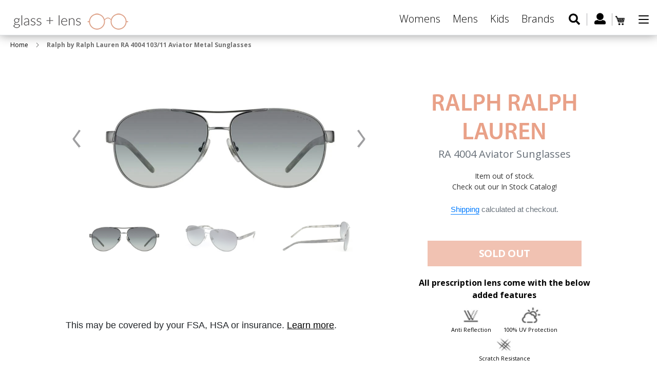

--- FILE ---
content_type: text/html; charset=utf-8
request_url: https://www.glassandlens.com/products/ralph-by-ralph-lauren-ra-4004-103-11-aviator-metal-sunglasses-c
body_size: 26387
content:
<!doctype html>
<html class="no-js" lang="en">
<head>
  <meta name="google-site-verification" content="ffk5fryvHbc62YWvLiZl6Azk7MpzcodP9zHIeLEIOqs" />
  <!-- Global site tag (gtag.js) - Google Ads: 785556298 -->
<script async src="https://www.googletagmanager.com/gtag/js?id=AW-785556298"></script>
<script>
  window.dataLayer = window.dataLayer || [];
  function gtag(){dataLayer.push(arguments);}
  gtag('js', new Date());

  gtag('config', 'AW-785556298');
</script>

  <meta charset="utf-8">
  <meta http-equiv="X-UA-Compatible" content="IE=edge,chrome=1">
  <meta name="viewport" content="width=device-width,initial-scale=1">
  <meta name="theme-color" content="#557b97">
  <link rel="canonical" href="https://www.glassandlens.com/products/ralph-by-ralph-lauren-ra-4004-103-11-aviator-metal-sunglasses-c">
  <link href="https://fonts.googleapis.com/css?family=Open+Sans:300,300i,400,400i,600,600i,700,700i,800,800i" rel="stylesheet"><link rel="shortcut icon" href="//www.glassandlens.com/cdn/shop/files/fav_icon_91e7760f-6d1c-4e1c-b5bb-157021843585_32x32.png?v=1613733155" type="image/png"><title>Ralph by Ralph Lauren RA 4004 103/11, Buy Online at Glassandlens.com</title><meta name="description" content="Ralph By Ralph Lauren RA 4004 103/11 Gunmetal &amp; Grey Horn Metal Aviator Sunglasses Grey Lens at a very affordable price, Order fabulous designer Eyewear at Glassandlens.com and spend less!"><!-- /snippets/social-meta-tags.liquid -->




<meta property="og:site_name" content="Glassandlens">
<meta property="og:url" content="https://www.glassandlens.com/products/ralph-by-ralph-lauren-ra-4004-103-11-aviator-metal-sunglasses-c">
<meta property="og:title" content="Ralph by Ralph Lauren RA 4004 103/11 Aviator Metal Sunglasses">
<meta property="og:type" content="product">
<meta property="og:description" content="Ralph By Ralph Lauren RA 4004 103/11 Gunmetal &amp; Grey Horn Metal Aviator Sunglasses Grey Lens at a very affordable price, Order fabulous designer Eyewear at Glassandlens.com and spend less!">

  <meta property="og:price:amount" content="95.00">
  <meta property="og:price:currency" content="USD">

<meta property="og:image" content="http://www.glassandlens.com/cdn/shop/products/103_11_a_1200x1200.jpg?v=1563371514"><meta property="og:image" content="http://www.glassandlens.com/cdn/shop/products/103_11_b_1200x1200.jpg?v=1563371514"><meta property="og:image" content="http://www.glassandlens.com/cdn/shop/products/103_11_c_1200x1200.jpg?v=1563371514">
<meta property="og:image:secure_url" content="https://www.glassandlens.com/cdn/shop/products/103_11_a_1200x1200.jpg?v=1563371514"><meta property="og:image:secure_url" content="https://www.glassandlens.com/cdn/shop/products/103_11_b_1200x1200.jpg?v=1563371514"><meta property="og:image:secure_url" content="https://www.glassandlens.com/cdn/shop/products/103_11_c_1200x1200.jpg?v=1563371514">


<meta name="twitter:card" content="summary_large_image">
<meta name="twitter:title" content="Ralph by Ralph Lauren RA 4004 103/11 Aviator Metal Sunglasses">
<meta name="twitter:description" content="Ralph By Ralph Lauren RA 4004 103/11 Gunmetal &amp; Grey Horn Metal Aviator Sunglasses Grey Lens at a very affordable price, Order fabulous designer Eyewear at Glassandlens.com and spend less!">

  <link href="//www.glassandlens.com/cdn/shop/t/4/assets/swiper.min.css?v=3480453668502997471563546011" rel="stylesheet" type="text/css" media="all" />
  <link href="//www.glassandlens.com/cdn/shop/t/4/assets/theme.scss.css?v=18868178984568378771674765947" rel="stylesheet" type="text/css" media="all" />

  <script>
    var theme = {
      strings: {
        addToCart: "Add to cart",
        soldOut: "Sold out",
        unavailable: "Unavailable",
        regularPrice: "Regular price",
        sale: "Sale",
        showMore: "Show More",
        showLess: "Show Less",
        addressError: "Error looking up that address",
        addressNoResults: "No results for that address",
        addressQueryLimit: "You have exceeded the Google API usage limit. Consider upgrading to a \u003ca href=\"https:\/\/developers.google.com\/maps\/premium\/usage-limits\"\u003ePremium Plan\u003c\/a\u003e.",
        authError: "There was a problem authenticating your Google Maps account.",
        newWindow: "Opens in a new window.",
        external: "Opens external website.",
        newWindowExternal: "Opens external website in a new window."
      },
      moneyFormat: "${{amount}}"
    }

    document.documentElement.className = document.documentElement.className.replace('no-js', 'js');
  </script><script src="//www.glassandlens.com/cdn/shop/t/4/assets/lazysizes.js?v=68441465964607740661555418584" async="async"></script>
  <script src="//www.glassandlens.com/cdn/shop/t/4/assets/vendor.js?v=121857302354663160541567496366" defer="defer"></script>
  <script src="//www.glassandlens.com/cdn/shop/t/4/assets/theme.js?v=182438323261432577371639427232" defer="defer"></script>
  <script src="//ajax.googleapis.com/ajax/libs/jquery/3.3.1/jquery.min.js" type="text/javascript"></script>
  <link href="//netdna.bootstrapcdn.com/bootstrap/4.3.1/css/bootstrap.min.css" rel="stylesheet" type="text/css" media="all" />
  <script src="//netdna.bootstrapcdn.com/bootstrap/4.3.1/js/bootstrap.min.js" type="text/javascript"></script>

  <script>window.performance && window.performance.mark && window.performance.mark('shopify.content_for_header.start');</script><meta name="google-site-verification" content="ffk5fryvHbc62YWvLiZl6Azk7MpzcodP9zHIeLEIOqs">
<meta id="shopify-digital-wallet" name="shopify-digital-wallet" content="/5260771400/digital_wallets/dialog">
<link rel="alternate" type="application/json+oembed" href="https://www.glassandlens.com/products/ralph-by-ralph-lauren-ra-4004-103-11-aviator-metal-sunglasses-c.oembed">
<script async="async" src="/checkouts/internal/preloads.js?locale=en-US"></script>
<script id="shopify-features" type="application/json">{"accessToken":"1dc3d5b9728a7ef27a0087131a52b75c","betas":["rich-media-storefront-analytics"],"domain":"www.glassandlens.com","predictiveSearch":true,"shopId":5260771400,"locale":"en"}</script>
<script>var Shopify = Shopify || {};
Shopify.shop = "glassandlens.myshopify.com";
Shopify.locale = "en";
Shopify.currency = {"active":"USD","rate":"1.0"};
Shopify.country = "US";
Shopify.theme = {"name":"Copy of Debut - 16.04","id":72328642632,"schema_name":"Debut","schema_version":"11.1.5","theme_store_id":796,"role":"main"};
Shopify.theme.handle = "null";
Shopify.theme.style = {"id":null,"handle":null};
Shopify.cdnHost = "www.glassandlens.com/cdn";
Shopify.routes = Shopify.routes || {};
Shopify.routes.root = "/";</script>
<script type="module">!function(o){(o.Shopify=o.Shopify||{}).modules=!0}(window);</script>
<script>!function(o){function n(){var o=[];function n(){o.push(Array.prototype.slice.apply(arguments))}return n.q=o,n}var t=o.Shopify=o.Shopify||{};t.loadFeatures=n(),t.autoloadFeatures=n()}(window);</script>
<script id="shop-js-analytics" type="application/json">{"pageType":"product"}</script>
<script defer="defer" async type="module" src="//www.glassandlens.com/cdn/shopifycloud/shop-js/modules/v2/client.init-shop-cart-sync_BN7fPSNr.en.esm.js"></script>
<script defer="defer" async type="module" src="//www.glassandlens.com/cdn/shopifycloud/shop-js/modules/v2/chunk.common_Cbph3Kss.esm.js"></script>
<script defer="defer" async type="module" src="//www.glassandlens.com/cdn/shopifycloud/shop-js/modules/v2/chunk.modal_DKumMAJ1.esm.js"></script>
<script type="module">
  await import("//www.glassandlens.com/cdn/shopifycloud/shop-js/modules/v2/client.init-shop-cart-sync_BN7fPSNr.en.esm.js");
await import("//www.glassandlens.com/cdn/shopifycloud/shop-js/modules/v2/chunk.common_Cbph3Kss.esm.js");
await import("//www.glassandlens.com/cdn/shopifycloud/shop-js/modules/v2/chunk.modal_DKumMAJ1.esm.js");

  window.Shopify.SignInWithShop?.initShopCartSync?.({"fedCMEnabled":true,"windoidEnabled":true});

</script>
<script>(function() {
  var isLoaded = false;
  function asyncLoad() {
    if (isLoaded) return;
    isLoaded = true;
    var urls = ["https:\/\/zooomyapps.com\/morelikethis\/ZooomyRelated.js?shop=glassandlens.myshopify.com","https:\/\/zooomyapps.com\/morelikethis\/ZooomyRelatedOrderCapture.js?shop=glassandlens.myshopify.com","https:\/\/cdn.tabarn.app\/cdn\/cartscount\/live\/cartscount.min.js?shop=glassandlens.myshopify.com","https:\/\/cdn.shopify.com\/s\/files\/1\/0052\/6077\/1400\/t\/4\/assets\/globo.filter.init.js?shop=glassandlens.myshopify.com","https:\/\/cdnbspa.spicegems.com\/js\/serve\/shop\/glassandlens.myshopify.com\/index_282ebff240f3bc06e2abb716f0e9aa8d22e9be8d.js?v=infytonow712\u0026shop=glassandlens.myshopify.com"];
    for (var i = 0; i < urls.length; i++) {
      var s = document.createElement('script');
      s.type = 'text/javascript';
      s.async = true;
      s.src = urls[i];
      var x = document.getElementsByTagName('script')[0];
      x.parentNode.insertBefore(s, x);
    }
  };
  if(window.attachEvent) {
    window.attachEvent('onload', asyncLoad);
  } else {
    window.addEventListener('load', asyncLoad, false);
  }
})();</script>
<script id="__st">var __st={"a":5260771400,"offset":-18000,"reqid":"f41707c5-9dc9-4aeb-af58-c46b9d8488f1-1770042278","pageurl":"www.glassandlens.com\/products\/ralph-by-ralph-lauren-ra-4004-103-11-aviator-metal-sunglasses-c","u":"01652c111047","p":"product","rtyp":"product","rid":3948666585160};</script>
<script>window.ShopifyPaypalV4VisibilityTracking = true;</script>
<script id="captcha-bootstrap">!function(){'use strict';const t='contact',e='account',n='new_comment',o=[[t,t],['blogs',n],['comments',n],[t,'customer']],c=[[e,'customer_login'],[e,'guest_login'],[e,'recover_customer_password'],[e,'create_customer']],r=t=>t.map((([t,e])=>`form[action*='/${t}']:not([data-nocaptcha='true']) input[name='form_type'][value='${e}']`)).join(','),a=t=>()=>t?[...document.querySelectorAll(t)].map((t=>t.form)):[];function s(){const t=[...o],e=r(t);return a(e)}const i='password',u='form_key',d=['recaptcha-v3-token','g-recaptcha-response','h-captcha-response',i],f=()=>{try{return window.sessionStorage}catch{return}},m='__shopify_v',_=t=>t.elements[u];function p(t,e,n=!1){try{const o=window.sessionStorage,c=JSON.parse(o.getItem(e)),{data:r}=function(t){const{data:e,action:n}=t;return t[m]||n?{data:e,action:n}:{data:t,action:n}}(c);for(const[e,n]of Object.entries(r))t.elements[e]&&(t.elements[e].value=n);n&&o.removeItem(e)}catch(o){console.error('form repopulation failed',{error:o})}}const l='form_type',E='cptcha';function T(t){t.dataset[E]=!0}const w=window,h=w.document,L='Shopify',v='ce_forms',y='captcha';let A=!1;((t,e)=>{const n=(g='f06e6c50-85a8-45c8-87d0-21a2b65856fe',I='https://cdn.shopify.com/shopifycloud/storefront-forms-hcaptcha/ce_storefront_forms_captcha_hcaptcha.v1.5.2.iife.js',D={infoText:'Protected by hCaptcha',privacyText:'Privacy',termsText:'Terms'},(t,e,n)=>{const o=w[L][v],c=o.bindForm;if(c)return c(t,g,e,D).then(n);var r;o.q.push([[t,g,e,D],n]),r=I,A||(h.body.append(Object.assign(h.createElement('script'),{id:'captcha-provider',async:!0,src:r})),A=!0)});var g,I,D;w[L]=w[L]||{},w[L][v]=w[L][v]||{},w[L][v].q=[],w[L][y]=w[L][y]||{},w[L][y].protect=function(t,e){n(t,void 0,e),T(t)},Object.freeze(w[L][y]),function(t,e,n,w,h,L){const[v,y,A,g]=function(t,e,n){const i=e?o:[],u=t?c:[],d=[...i,...u],f=r(d),m=r(i),_=r(d.filter((([t,e])=>n.includes(e))));return[a(f),a(m),a(_),s()]}(w,h,L),I=t=>{const e=t.target;return e instanceof HTMLFormElement?e:e&&e.form},D=t=>v().includes(t);t.addEventListener('submit',(t=>{const e=I(t);if(!e)return;const n=D(e)&&!e.dataset.hcaptchaBound&&!e.dataset.recaptchaBound,o=_(e),c=g().includes(e)&&(!o||!o.value);(n||c)&&t.preventDefault(),c&&!n&&(function(t){try{if(!f())return;!function(t){const e=f();if(!e)return;const n=_(t);if(!n)return;const o=n.value;o&&e.removeItem(o)}(t);const e=Array.from(Array(32),(()=>Math.random().toString(36)[2])).join('');!function(t,e){_(t)||t.append(Object.assign(document.createElement('input'),{type:'hidden',name:u})),t.elements[u].value=e}(t,e),function(t,e){const n=f();if(!n)return;const o=[...t.querySelectorAll(`input[type='${i}']`)].map((({name:t})=>t)),c=[...d,...o],r={};for(const[a,s]of new FormData(t).entries())c.includes(a)||(r[a]=s);n.setItem(e,JSON.stringify({[m]:1,action:t.action,data:r}))}(t,e)}catch(e){console.error('failed to persist form',e)}}(e),e.submit())}));const S=(t,e)=>{t&&!t.dataset[E]&&(n(t,e.some((e=>e===t))),T(t))};for(const o of['focusin','change'])t.addEventListener(o,(t=>{const e=I(t);D(e)&&S(e,y())}));const B=e.get('form_key'),M=e.get(l),P=B&&M;t.addEventListener('DOMContentLoaded',(()=>{const t=y();if(P)for(const e of t)e.elements[l].value===M&&p(e,B);[...new Set([...A(),...v().filter((t=>'true'===t.dataset.shopifyCaptcha))])].forEach((e=>S(e,t)))}))}(h,new URLSearchParams(w.location.search),n,t,e,['guest_login'])})(!0,!0)}();</script>
<script integrity="sha256-4kQ18oKyAcykRKYeNunJcIwy7WH5gtpwJnB7kiuLZ1E=" data-source-attribution="shopify.loadfeatures" defer="defer" src="//www.glassandlens.com/cdn/shopifycloud/storefront/assets/storefront/load_feature-a0a9edcb.js" crossorigin="anonymous"></script>
<script data-source-attribution="shopify.dynamic_checkout.dynamic.init">var Shopify=Shopify||{};Shopify.PaymentButton=Shopify.PaymentButton||{isStorefrontPortableWallets:!0,init:function(){window.Shopify.PaymentButton.init=function(){};var t=document.createElement("script");t.src="https://www.glassandlens.com/cdn/shopifycloud/portable-wallets/latest/portable-wallets.en.js",t.type="module",document.head.appendChild(t)}};
</script>
<script data-source-attribution="shopify.dynamic_checkout.buyer_consent">
  function portableWalletsHideBuyerConsent(e){var t=document.getElementById("shopify-buyer-consent"),n=document.getElementById("shopify-subscription-policy-button");t&&n&&(t.classList.add("hidden"),t.setAttribute("aria-hidden","true"),n.removeEventListener("click",e))}function portableWalletsShowBuyerConsent(e){var t=document.getElementById("shopify-buyer-consent"),n=document.getElementById("shopify-subscription-policy-button");t&&n&&(t.classList.remove("hidden"),t.removeAttribute("aria-hidden"),n.addEventListener("click",e))}window.Shopify?.PaymentButton&&(window.Shopify.PaymentButton.hideBuyerConsent=portableWalletsHideBuyerConsent,window.Shopify.PaymentButton.showBuyerConsent=portableWalletsShowBuyerConsent);
</script>
<script data-source-attribution="shopify.dynamic_checkout.cart.bootstrap">document.addEventListener("DOMContentLoaded",(function(){function t(){return document.querySelector("shopify-accelerated-checkout-cart, shopify-accelerated-checkout")}if(t())Shopify.PaymentButton.init();else{new MutationObserver((function(e,n){t()&&(Shopify.PaymentButton.init(),n.disconnect())})).observe(document.body,{childList:!0,subtree:!0})}}));
</script>

<script>window.performance && window.performance.mark && window.performance.mark('shopify.content_for_header.end');</script>



  <script>
    window.addEventListener('globoFilterCloseSearchCompleted', function () {
      if( theme && theme.SearchDrawer && typeof theme.SearchDrawer.close == "function" ){
        theme.SearchDrawer.close();
      }
    });
  </script>


  <script src="//www.glassandlens.com/cdn/shop/t/4/assets/prescriptions.js?v=81068088759715572721655111830" defer="defer"></script>
  <script src="//www.glassandlens.com/cdn/shop/t/4/assets/swiper.min.js?v=109829965565265286511563546005" defer="defer"></script>

<!-- Snap Pixel Code -->
<script type='text/javascript'>
(function(e,t,n){if(e.snaptr)return;var a=e.snaptr=function()
{a.handleRequest?a.handleRequest.apply(a,arguments):a.queue.push(arguments)};
a.queue=[];var s='script';r=t.createElement(s);r.async=!0;
r.src=n;var u=t.getElementsByTagName(s)[0];
u.parentNode.insertBefore(r,u);})(window,document,
'https://sc-static.net/scevent.min.js');

snaptr('init', '2b321ccb-d368-4c0b-a7cb-ce26ab0b5301', {
'user_email': '__INSERT_USER_EMAIL__'
});

snaptr('track', 'PAGE_VIEW');

</script>
<!-- End Snap Pixel Code -->
  
  <!-- Facebook Pixel Code -->
<script>
  !function(f,b,e,v,n,t,s)
  {if(f.fbq)return;n=f.fbq=function(){n.callMethod?
  n.callMethod.apply(n,arguments):n.queue.push(arguments)};
  if(!f._fbq)f._fbq=n;n.push=n;n.loaded=!0;n.version='2.0';
  n.queue=[];t=b.createElement(e);t.async=!0;
  t.src=v;s=b.getElementsByTagName(e)[0];
  s.parentNode.insertBefore(t,s)}(window, document,'script',
  'https://connect.facebook.net/en_US/fbevents.js');
  fbq('init', '272348413702418');
  fbq('track', 'PageView');
</script>
<noscript><img height="1" width="1" style="display:none"
  src="https://www.facebook.com/tr?id=272348413702418&ev=PageView&noscript=1"
/></noscript>
<!-- End Facebook Pixel Code -->
  
  <link href="https://monorail-edge.shopifysvc.com" rel="dns-prefetch">
<script>(function(){if ("sendBeacon" in navigator && "performance" in window) {try {var session_token_from_headers = performance.getEntriesByType('navigation')[0].serverTiming.find(x => x.name == '_s').description;} catch {var session_token_from_headers = undefined;}var session_cookie_matches = document.cookie.match(/_shopify_s=([^;]*)/);var session_token_from_cookie = session_cookie_matches && session_cookie_matches.length === 2 ? session_cookie_matches[1] : "";var session_token = session_token_from_headers || session_token_from_cookie || "";function handle_abandonment_event(e) {var entries = performance.getEntries().filter(function(entry) {return /monorail-edge.shopifysvc.com/.test(entry.name);});if (!window.abandonment_tracked && entries.length === 0) {window.abandonment_tracked = true;var currentMs = Date.now();var navigation_start = performance.timing.navigationStart;var payload = {shop_id: 5260771400,url: window.location.href,navigation_start,duration: currentMs - navigation_start,session_token,page_type: "product"};window.navigator.sendBeacon("https://monorail-edge.shopifysvc.com/v1/produce", JSON.stringify({schema_id: "online_store_buyer_site_abandonment/1.1",payload: payload,metadata: {event_created_at_ms: currentMs,event_sent_at_ms: currentMs}}));}}window.addEventListener('pagehide', handle_abandonment_event);}}());</script>
<script id="web-pixels-manager-setup">(function e(e,d,r,n,o){if(void 0===o&&(o={}),!Boolean(null===(a=null===(i=window.Shopify)||void 0===i?void 0:i.analytics)||void 0===a?void 0:a.replayQueue)){var i,a;window.Shopify=window.Shopify||{};var t=window.Shopify;t.analytics=t.analytics||{};var s=t.analytics;s.replayQueue=[],s.publish=function(e,d,r){return s.replayQueue.push([e,d,r]),!0};try{self.performance.mark("wpm:start")}catch(e){}var l=function(){var e={modern:/Edge?\/(1{2}[4-9]|1[2-9]\d|[2-9]\d{2}|\d{4,})\.\d+(\.\d+|)|Firefox\/(1{2}[4-9]|1[2-9]\d|[2-9]\d{2}|\d{4,})\.\d+(\.\d+|)|Chrom(ium|e)\/(9{2}|\d{3,})\.\d+(\.\d+|)|(Maci|X1{2}).+ Version\/(15\.\d+|(1[6-9]|[2-9]\d|\d{3,})\.\d+)([,.]\d+|)( \(\w+\)|)( Mobile\/\w+|) Safari\/|Chrome.+OPR\/(9{2}|\d{3,})\.\d+\.\d+|(CPU[ +]OS|iPhone[ +]OS|CPU[ +]iPhone|CPU IPhone OS|CPU iPad OS)[ +]+(15[._]\d+|(1[6-9]|[2-9]\d|\d{3,})[._]\d+)([._]\d+|)|Android:?[ /-](13[3-9]|1[4-9]\d|[2-9]\d{2}|\d{4,})(\.\d+|)(\.\d+|)|Android.+Firefox\/(13[5-9]|1[4-9]\d|[2-9]\d{2}|\d{4,})\.\d+(\.\d+|)|Android.+Chrom(ium|e)\/(13[3-9]|1[4-9]\d|[2-9]\d{2}|\d{4,})\.\d+(\.\d+|)|SamsungBrowser\/([2-9]\d|\d{3,})\.\d+/,legacy:/Edge?\/(1[6-9]|[2-9]\d|\d{3,})\.\d+(\.\d+|)|Firefox\/(5[4-9]|[6-9]\d|\d{3,})\.\d+(\.\d+|)|Chrom(ium|e)\/(5[1-9]|[6-9]\d|\d{3,})\.\d+(\.\d+|)([\d.]+$|.*Safari\/(?![\d.]+ Edge\/[\d.]+$))|(Maci|X1{2}).+ Version\/(10\.\d+|(1[1-9]|[2-9]\d|\d{3,})\.\d+)([,.]\d+|)( \(\w+\)|)( Mobile\/\w+|) Safari\/|Chrome.+OPR\/(3[89]|[4-9]\d|\d{3,})\.\d+\.\d+|(CPU[ +]OS|iPhone[ +]OS|CPU[ +]iPhone|CPU IPhone OS|CPU iPad OS)[ +]+(10[._]\d+|(1[1-9]|[2-9]\d|\d{3,})[._]\d+)([._]\d+|)|Android:?[ /-](13[3-9]|1[4-9]\d|[2-9]\d{2}|\d{4,})(\.\d+|)(\.\d+|)|Mobile Safari.+OPR\/([89]\d|\d{3,})\.\d+\.\d+|Android.+Firefox\/(13[5-9]|1[4-9]\d|[2-9]\d{2}|\d{4,})\.\d+(\.\d+|)|Android.+Chrom(ium|e)\/(13[3-9]|1[4-9]\d|[2-9]\d{2}|\d{4,})\.\d+(\.\d+|)|Android.+(UC? ?Browser|UCWEB|U3)[ /]?(15\.([5-9]|\d{2,})|(1[6-9]|[2-9]\d|\d{3,})\.\d+)\.\d+|SamsungBrowser\/(5\.\d+|([6-9]|\d{2,})\.\d+)|Android.+MQ{2}Browser\/(14(\.(9|\d{2,})|)|(1[5-9]|[2-9]\d|\d{3,})(\.\d+|))(\.\d+|)|K[Aa][Ii]OS\/(3\.\d+|([4-9]|\d{2,})\.\d+)(\.\d+|)/},d=e.modern,r=e.legacy,n=navigator.userAgent;return n.match(d)?"modern":n.match(r)?"legacy":"unknown"}(),u="modern"===l?"modern":"legacy",c=(null!=n?n:{modern:"",legacy:""})[u],f=function(e){return[e.baseUrl,"/wpm","/b",e.hashVersion,"modern"===e.buildTarget?"m":"l",".js"].join("")}({baseUrl:d,hashVersion:r,buildTarget:u}),m=function(e){var d=e.version,r=e.bundleTarget,n=e.surface,o=e.pageUrl,i=e.monorailEndpoint;return{emit:function(e){var a=e.status,t=e.errorMsg,s=(new Date).getTime(),l=JSON.stringify({metadata:{event_sent_at_ms:s},events:[{schema_id:"web_pixels_manager_load/3.1",payload:{version:d,bundle_target:r,page_url:o,status:a,surface:n,error_msg:t},metadata:{event_created_at_ms:s}}]});if(!i)return console&&console.warn&&console.warn("[Web Pixels Manager] No Monorail endpoint provided, skipping logging."),!1;try{return self.navigator.sendBeacon.bind(self.navigator)(i,l)}catch(e){}var u=new XMLHttpRequest;try{return u.open("POST",i,!0),u.setRequestHeader("Content-Type","text/plain"),u.send(l),!0}catch(e){return console&&console.warn&&console.warn("[Web Pixels Manager] Got an unhandled error while logging to Monorail."),!1}}}}({version:r,bundleTarget:l,surface:e.surface,pageUrl:self.location.href,monorailEndpoint:e.monorailEndpoint});try{o.browserTarget=l,function(e){var d=e.src,r=e.async,n=void 0===r||r,o=e.onload,i=e.onerror,a=e.sri,t=e.scriptDataAttributes,s=void 0===t?{}:t,l=document.createElement("script"),u=document.querySelector("head"),c=document.querySelector("body");if(l.async=n,l.src=d,a&&(l.integrity=a,l.crossOrigin="anonymous"),s)for(var f in s)if(Object.prototype.hasOwnProperty.call(s,f))try{l.dataset[f]=s[f]}catch(e){}if(o&&l.addEventListener("load",o),i&&l.addEventListener("error",i),u)u.appendChild(l);else{if(!c)throw new Error("Did not find a head or body element to append the script");c.appendChild(l)}}({src:f,async:!0,onload:function(){if(!function(){var e,d;return Boolean(null===(d=null===(e=window.Shopify)||void 0===e?void 0:e.analytics)||void 0===d?void 0:d.initialized)}()){var d=window.webPixelsManager.init(e)||void 0;if(d){var r=window.Shopify.analytics;r.replayQueue.forEach((function(e){var r=e[0],n=e[1],o=e[2];d.publishCustomEvent(r,n,o)})),r.replayQueue=[],r.publish=d.publishCustomEvent,r.visitor=d.visitor,r.initialized=!0}}},onerror:function(){return m.emit({status:"failed",errorMsg:"".concat(f," has failed to load")})},sri:function(e){var d=/^sha384-[A-Za-z0-9+/=]+$/;return"string"==typeof e&&d.test(e)}(c)?c:"",scriptDataAttributes:o}),m.emit({status:"loading"})}catch(e){m.emit({status:"failed",errorMsg:(null==e?void 0:e.message)||"Unknown error"})}}})({shopId: 5260771400,storefrontBaseUrl: "https://www.glassandlens.com",extensionsBaseUrl: "https://extensions.shopifycdn.com/cdn/shopifycloud/web-pixels-manager",monorailEndpoint: "https://monorail-edge.shopifysvc.com/unstable/produce_batch",surface: "storefront-renderer",enabledBetaFlags: ["2dca8a86"],webPixelsConfigList: [{"id":"706969754","configuration":"{\"config\":\"{\\\"pixel_id\\\":\\\"AW-785556298\\\",\\\"target_country\\\":\\\"US\\\",\\\"gtag_events\\\":[{\\\"type\\\":\\\"page_view\\\",\\\"action_label\\\":\\\"AW-785556298\\\/bu8xCP62i_0BEMrGyvYC\\\"},{\\\"type\\\":\\\"purchase\\\",\\\"action_label\\\":\\\"AW-785556298\\\/DitTCPm3i_0BEMrGyvYC\\\"},{\\\"type\\\":\\\"view_item\\\",\\\"action_label\\\":\\\"AW-785556298\\\/TBw0CPy3i_0BEMrGyvYC\\\"},{\\\"type\\\":\\\"add_to_cart\\\",\\\"action_label\\\":\\\"AW-785556298\\\/YeZRCP-3i_0BEMrGyvYC\\\"},{\\\"type\\\":\\\"begin_checkout\\\",\\\"action_label\\\":\\\"AW-785556298\\\/F6nJCIK4i_0BEMrGyvYC\\\"},{\\\"type\\\":\\\"search\\\",\\\"action_label\\\":\\\"AW-785556298\\\/KEJdCIW4i_0BEMrGyvYC\\\"},{\\\"type\\\":\\\"add_payment_info\\\",\\\"action_label\\\":\\\"AW-785556298\\\/IcSXCIi4i_0BEMrGyvYC\\\"}],\\\"enable_monitoring_mode\\\":false}\"}","eventPayloadVersion":"v1","runtimeContext":"OPEN","scriptVersion":"b2a88bafab3e21179ed38636efcd8a93","type":"APP","apiClientId":1780363,"privacyPurposes":[],"dataSharingAdjustments":{"protectedCustomerApprovalScopes":["read_customer_address","read_customer_email","read_customer_name","read_customer_personal_data","read_customer_phone"]}},{"id":"79626394","eventPayloadVersion":"v1","runtimeContext":"LAX","scriptVersion":"1","type":"CUSTOM","privacyPurposes":["ANALYTICS"],"name":"Google Analytics tag (migrated)"},{"id":"shopify-app-pixel","configuration":"{}","eventPayloadVersion":"v1","runtimeContext":"STRICT","scriptVersion":"0450","apiClientId":"shopify-pixel","type":"APP","privacyPurposes":["ANALYTICS","MARKETING"]},{"id":"shopify-custom-pixel","eventPayloadVersion":"v1","runtimeContext":"LAX","scriptVersion":"0450","apiClientId":"shopify-pixel","type":"CUSTOM","privacyPurposes":["ANALYTICS","MARKETING"]}],isMerchantRequest: false,initData: {"shop":{"name":"Glassandlens","paymentSettings":{"currencyCode":"USD"},"myshopifyDomain":"glassandlens.myshopify.com","countryCode":"US","storefrontUrl":"https:\/\/www.glassandlens.com"},"customer":null,"cart":null,"checkout":null,"productVariants":[{"price":{"amount":95.0,"currencyCode":"USD"},"product":{"title":"Ralph by Ralph Lauren RA 4004 103\/11 Aviator Metal Sunglasses","vendor":"Ralph Ralph Lauren","id":"3948666585160","untranslatedTitle":"Ralph by Ralph Lauren RA 4004 103\/11 Aviator Metal Sunglasses","url":"\/products\/ralph-by-ralph-lauren-ra-4004-103-11-aviator-metal-sunglasses-c","type":"Sunglasses"},"id":"29485735510088","image":{"src":"\/\/www.glassandlens.com\/cdn\/shop\/products\/103_11_a.jpg?v=1563371514"},"sku":"RA_4004_103\/11","title":"59mm","untranslatedTitle":"59mm"}],"purchasingCompany":null},},"https://www.glassandlens.com/cdn","1d2a099fw23dfb22ep557258f5m7a2edbae",{"modern":"","legacy":""},{"shopId":"5260771400","storefrontBaseUrl":"https:\/\/www.glassandlens.com","extensionBaseUrl":"https:\/\/extensions.shopifycdn.com\/cdn\/shopifycloud\/web-pixels-manager","surface":"storefront-renderer","enabledBetaFlags":"[\"2dca8a86\"]","isMerchantRequest":"false","hashVersion":"1d2a099fw23dfb22ep557258f5m7a2edbae","publish":"custom","events":"[[\"page_viewed\",{}],[\"product_viewed\",{\"productVariant\":{\"price\":{\"amount\":95.0,\"currencyCode\":\"USD\"},\"product\":{\"title\":\"Ralph by Ralph Lauren RA 4004 103\/11 Aviator Metal Sunglasses\",\"vendor\":\"Ralph Ralph Lauren\",\"id\":\"3948666585160\",\"untranslatedTitle\":\"Ralph by Ralph Lauren RA 4004 103\/11 Aviator Metal Sunglasses\",\"url\":\"\/products\/ralph-by-ralph-lauren-ra-4004-103-11-aviator-metal-sunglasses-c\",\"type\":\"Sunglasses\"},\"id\":\"29485735510088\",\"image\":{\"src\":\"\/\/www.glassandlens.com\/cdn\/shop\/products\/103_11_a.jpg?v=1563371514\"},\"sku\":\"RA_4004_103\/11\",\"title\":\"59mm\",\"untranslatedTitle\":\"59mm\"}}]]"});</script><script>
  window.ShopifyAnalytics = window.ShopifyAnalytics || {};
  window.ShopifyAnalytics.meta = window.ShopifyAnalytics.meta || {};
  window.ShopifyAnalytics.meta.currency = 'USD';
  var meta = {"product":{"id":3948666585160,"gid":"gid:\/\/shopify\/Product\/3948666585160","vendor":"Ralph Ralph Lauren","type":"Sunglasses","handle":"ralph-by-ralph-lauren-ra-4004-103-11-aviator-metal-sunglasses-c","variants":[{"id":29485735510088,"price":9500,"name":"Ralph by Ralph Lauren RA 4004 103\/11 Aviator Metal Sunglasses - 59mm","public_title":"59mm","sku":"RA_4004_103\/11"}],"remote":false},"page":{"pageType":"product","resourceType":"product","resourceId":3948666585160,"requestId":"f41707c5-9dc9-4aeb-af58-c46b9d8488f1-1770042278"}};
  for (var attr in meta) {
    window.ShopifyAnalytics.meta[attr] = meta[attr];
  }
</script>
<script class="analytics">
  (function () {
    var customDocumentWrite = function(content) {
      var jquery = null;

      if (window.jQuery) {
        jquery = window.jQuery;
      } else if (window.Checkout && window.Checkout.$) {
        jquery = window.Checkout.$;
      }

      if (jquery) {
        jquery('body').append(content);
      }
    };

    var hasLoggedConversion = function(token) {
      if (token) {
        return document.cookie.indexOf('loggedConversion=' + token) !== -1;
      }
      return false;
    }

    var setCookieIfConversion = function(token) {
      if (token) {
        var twoMonthsFromNow = new Date(Date.now());
        twoMonthsFromNow.setMonth(twoMonthsFromNow.getMonth() + 2);

        document.cookie = 'loggedConversion=' + token + '; expires=' + twoMonthsFromNow;
      }
    }

    var trekkie = window.ShopifyAnalytics.lib = window.trekkie = window.trekkie || [];
    if (trekkie.integrations) {
      return;
    }
    trekkie.methods = [
      'identify',
      'page',
      'ready',
      'track',
      'trackForm',
      'trackLink'
    ];
    trekkie.factory = function(method) {
      return function() {
        var args = Array.prototype.slice.call(arguments);
        args.unshift(method);
        trekkie.push(args);
        return trekkie;
      };
    };
    for (var i = 0; i < trekkie.methods.length; i++) {
      var key = trekkie.methods[i];
      trekkie[key] = trekkie.factory(key);
    }
    trekkie.load = function(config) {
      trekkie.config = config || {};
      trekkie.config.initialDocumentCookie = document.cookie;
      var first = document.getElementsByTagName('script')[0];
      var script = document.createElement('script');
      script.type = 'text/javascript';
      script.onerror = function(e) {
        var scriptFallback = document.createElement('script');
        scriptFallback.type = 'text/javascript';
        scriptFallback.onerror = function(error) {
                var Monorail = {
      produce: function produce(monorailDomain, schemaId, payload) {
        var currentMs = new Date().getTime();
        var event = {
          schema_id: schemaId,
          payload: payload,
          metadata: {
            event_created_at_ms: currentMs,
            event_sent_at_ms: currentMs
          }
        };
        return Monorail.sendRequest("https://" + monorailDomain + "/v1/produce", JSON.stringify(event));
      },
      sendRequest: function sendRequest(endpointUrl, payload) {
        // Try the sendBeacon API
        if (window && window.navigator && typeof window.navigator.sendBeacon === 'function' && typeof window.Blob === 'function' && !Monorail.isIos12()) {
          var blobData = new window.Blob([payload], {
            type: 'text/plain'
          });

          if (window.navigator.sendBeacon(endpointUrl, blobData)) {
            return true;
          } // sendBeacon was not successful

        } // XHR beacon

        var xhr = new XMLHttpRequest();

        try {
          xhr.open('POST', endpointUrl);
          xhr.setRequestHeader('Content-Type', 'text/plain');
          xhr.send(payload);
        } catch (e) {
          console.log(e);
        }

        return false;
      },
      isIos12: function isIos12() {
        return window.navigator.userAgent.lastIndexOf('iPhone; CPU iPhone OS 12_') !== -1 || window.navigator.userAgent.lastIndexOf('iPad; CPU OS 12_') !== -1;
      }
    };
    Monorail.produce('monorail-edge.shopifysvc.com',
      'trekkie_storefront_load_errors/1.1',
      {shop_id: 5260771400,
      theme_id: 72328642632,
      app_name: "storefront",
      context_url: window.location.href,
      source_url: "//www.glassandlens.com/cdn/s/trekkie.storefront.c59ea00e0474b293ae6629561379568a2d7c4bba.min.js"});

        };
        scriptFallback.async = true;
        scriptFallback.src = '//www.glassandlens.com/cdn/s/trekkie.storefront.c59ea00e0474b293ae6629561379568a2d7c4bba.min.js';
        first.parentNode.insertBefore(scriptFallback, first);
      };
      script.async = true;
      script.src = '//www.glassandlens.com/cdn/s/trekkie.storefront.c59ea00e0474b293ae6629561379568a2d7c4bba.min.js';
      first.parentNode.insertBefore(script, first);
    };
    trekkie.load(
      {"Trekkie":{"appName":"storefront","development":false,"defaultAttributes":{"shopId":5260771400,"isMerchantRequest":null,"themeId":72328642632,"themeCityHash":"12958068799847667215","contentLanguage":"en","currency":"USD","eventMetadataId":"63181845-f9ce-4127-acd5-4850d8453dce"},"isServerSideCookieWritingEnabled":true,"monorailRegion":"shop_domain","enabledBetaFlags":["65f19447","b5387b81"]},"Session Attribution":{},"S2S":{"facebookCapiEnabled":false,"source":"trekkie-storefront-renderer","apiClientId":580111}}
    );

    var loaded = false;
    trekkie.ready(function() {
      if (loaded) return;
      loaded = true;

      window.ShopifyAnalytics.lib = window.trekkie;

      var originalDocumentWrite = document.write;
      document.write = customDocumentWrite;
      try { window.ShopifyAnalytics.merchantGoogleAnalytics.call(this); } catch(error) {};
      document.write = originalDocumentWrite;

      window.ShopifyAnalytics.lib.page(null,{"pageType":"product","resourceType":"product","resourceId":3948666585160,"requestId":"f41707c5-9dc9-4aeb-af58-c46b9d8488f1-1770042278","shopifyEmitted":true});

      var match = window.location.pathname.match(/checkouts\/(.+)\/(thank_you|post_purchase)/)
      var token = match? match[1]: undefined;
      if (!hasLoggedConversion(token)) {
        setCookieIfConversion(token);
        window.ShopifyAnalytics.lib.track("Viewed Product",{"currency":"USD","variantId":29485735510088,"productId":3948666585160,"productGid":"gid:\/\/shopify\/Product\/3948666585160","name":"Ralph by Ralph Lauren RA 4004 103\/11 Aviator Metal Sunglasses - 59mm","price":"95.00","sku":"RA_4004_103\/11","brand":"Ralph Ralph Lauren","variant":"59mm","category":"Sunglasses","nonInteraction":true,"remote":false},undefined,undefined,{"shopifyEmitted":true});
      window.ShopifyAnalytics.lib.track("monorail:\/\/trekkie_storefront_viewed_product\/1.1",{"currency":"USD","variantId":29485735510088,"productId":3948666585160,"productGid":"gid:\/\/shopify\/Product\/3948666585160","name":"Ralph by Ralph Lauren RA 4004 103\/11 Aviator Metal Sunglasses - 59mm","price":"95.00","sku":"RA_4004_103\/11","brand":"Ralph Ralph Lauren","variant":"59mm","category":"Sunglasses","nonInteraction":true,"remote":false,"referer":"https:\/\/www.glassandlens.com\/products\/ralph-by-ralph-lauren-ra-4004-103-11-aviator-metal-sunglasses-c"});
      }
    });


        var eventsListenerScript = document.createElement('script');
        eventsListenerScript.async = true;
        eventsListenerScript.src = "//www.glassandlens.com/cdn/shopifycloud/storefront/assets/shop_events_listener-3da45d37.js";
        document.getElementsByTagName('head')[0].appendChild(eventsListenerScript);

})();</script>
  <script>
  if (!window.ga || (window.ga && typeof window.ga !== 'function')) {
    window.ga = function ga() {
      (window.ga.q = window.ga.q || []).push(arguments);
      if (window.Shopify && window.Shopify.analytics && typeof window.Shopify.analytics.publish === 'function') {
        window.Shopify.analytics.publish("ga_stub_called", {}, {sendTo: "google_osp_migration"});
      }
      console.error("Shopify's Google Analytics stub called with:", Array.from(arguments), "\nSee https://help.shopify.com/manual/promoting-marketing/pixels/pixel-migration#google for more information.");
    };
    if (window.Shopify && window.Shopify.analytics && typeof window.Shopify.analytics.publish === 'function') {
      window.Shopify.analytics.publish("ga_stub_initialized", {}, {sendTo: "google_osp_migration"});
    }
  }
</script>
<script
  defer
  src="https://www.glassandlens.com/cdn/shopifycloud/perf-kit/shopify-perf-kit-3.1.0.min.js"
  data-application="storefront-renderer"
  data-shop-id="5260771400"
  data-render-region="gcp-us-central1"
  data-page-type="product"
  data-theme-instance-id="72328642632"
  data-theme-name="Debut"
  data-theme-version="11.1.5"
  data-monorail-region="shop_domain"
  data-resource-timing-sampling-rate="10"
  data-shs="true"
  data-shs-beacon="true"
  data-shs-export-with-fetch="true"
  data-shs-logs-sample-rate="1"
  data-shs-beacon-endpoint="https://www.glassandlens.com/api/collect"
></script>
</head>

<body class="template-product">

  <a class="in-page-link visually-hidden skip-link" href="#MainContent">Skip to content</a>

  <div id="SearchDrawer" class="search-bar drawer drawer--top" role="dialog" aria-modal="true" aria-label="Search">
    <div class="search-bar__table">
      <div class="search-bar__table-cell search-bar__form-wrapper">
        <form class="search search-bar__form" action="/search" method="get" role="search">
          <input class="search__input search-bar__input" type="search" name="q" value="" placeholder="Search" aria-label="Search">
          <button class="search-bar__submit search__submit btn--link" type="submit">
            <svg aria-hidden="true" focusable="false" role="presentation" class="icon icon-search" viewBox="0 0 37 40"><path d="M35.6 36l-9.8-9.8c4.1-5.4 3.6-13.2-1.3-18.1-5.4-5.4-14.2-5.4-19.7 0-5.4 5.4-5.4 14.2 0 19.7 2.6 2.6 6.1 4.1 9.8 4.1 3 0 5.9-1 8.3-2.8l9.8 9.8c.4.4.9.6 1.4.6s1-.2 1.4-.6c.9-.9.9-2.1.1-2.9zm-20.9-8.2c-2.6 0-5.1-1-7-2.9-3.9-3.9-3.9-10.1 0-14C9.6 9 12.2 8 14.7 8s5.1 1 7 2.9c3.9 3.9 3.9 10.1 0 14-1.9 1.9-4.4 2.9-7 2.9z"/></svg>
            <span class="icon__fallback-text">Submit</span>
          </button>
        </form>
      </div>
      <div class="search-bar__table-cell text-right">
        <button type="button" class="btn--link search-bar__close js-drawer-close">
          <svg aria-hidden="true" focusable="false" role="presentation" class="icon icon-close" viewBox="0 0 40 40"><path d="M23.868 20.015L39.117 4.78c1.11-1.108 1.11-2.77 0-3.877-1.109-1.108-2.773-1.108-3.882 0L19.986 16.137 4.737.904C3.628-.204 1.965-.204.856.904c-1.11 1.108-1.11 2.77 0 3.877l15.249 15.234L.855 35.248c-1.108 1.108-1.108 2.77 0 3.877.555.554 1.248.831 1.942.831s1.386-.277 1.94-.83l15.25-15.234 15.248 15.233c.555.554 1.248.831 1.941.831s1.387-.277 1.941-.83c1.11-1.109 1.11-2.77 0-3.878L23.868 20.015z" class="layer"/></svg>
          <span class="icon__fallback-text">Close search</span>
        </button>
      </div>
    </div>
  </div>

  <div id="shopify-section-header" class="shopify-section">

<div data-section-id="header" data-section-type="header-section">
  

  <header class="site-header border-bottom logo--left" role="banner">
    <div class="grid grid--no-gutters grid--table site-header__mobile-nav">
      
      <div class="container-fluid">
      <div class="row">
      <div class="col-md-3 col-6 medium-up--one-quarter logo-align--left">
        
        
          <div class="h2 site-header__logo">
        
          
<a href="/" class="site-header__logo-image">
              
              <img class="lazyload js"
                   src="//www.glassandlens.com/cdn/shop/files/gaffos_logo_240x40_f8d1a992-36a5-41f4-9e57-f0ad0b9a1634_480x80.png?v=1614282121"
                   data-src="//www.glassandlens.com/cdn/shop/files/gaffos_logo_240x40_f8d1a992-36a5-41f4-9e57-f0ad0b9a1634_{width}x.png?v=1614282121"
                   data-widths="[180, 360, 540, 720, 900, 1080, 1296, 1512, 1728, 2048]"
                   data-aspectratio="6.0"
                   data-sizes="auto"
                   alt="Glassandlens"
                   style="max-width: 240px">
              <noscript>
                
                <img src="//www.glassandlens.com/cdn/shop/files/gaffos_logo_240x40_f8d1a992-36a5-41f4-9e57-f0ad0b9a1634_240x.png?v=1614282121"
                     srcset="//www.glassandlens.com/cdn/shop/files/gaffos_logo_240x40_f8d1a992-36a5-41f4-9e57-f0ad0b9a1634_240x.png?v=1614282121 1x, //www.glassandlens.com/cdn/shop/files/gaffos_logo_240x40_f8d1a992-36a5-41f4-9e57-f0ad0b9a1634_240x@2x.png?v=1614282121 2x"
                     alt="Glassandlens"
                     style="max-width: 240px;">
              </noscript>
            </a>
          
        
          </div>
        
      </div>

      
        <nav class="col-md-8 medium-up small--hide navbar_main" id="AccessibleNav" role="navigation">
          <ul class="site-nav list--inline " id="SiteNav">
  



    
      <li >
        <a href="/pages/womens"
          class="site-nav__link site-nav__link--main"
          
        >
          <span class="site-nav__label">Womens</span>
        </a>
      </li>
    
  



    
      <li >
        <a href="/pages/mens"
          class="site-nav__link site-nav__link--main"
          
        >
          <span class="site-nav__label">Mens</span>
        </a>
      </li>
    
  



    
      <li >
        <a href="/pages/kids"
          class="site-nav__link site-nav__link--main"
          
        >
          <span class="site-nav__label">Kids</span>
        </a>
      </li>
    
  



    
      <li >
        <a href="/pages/brands"
          class="site-nav__link site-nav__link--main"
          
        >
          <span class="site-nav__label">Brands</span>
        </a>
      </li>
    
  
</ul>

        </nav>
      

      <div class="col-md-1 col-6 medium-up header-icons-section  text-right site-header__icons site-header__icons--plus">
        <div class="site-header__icons-wrapper">
<!--           <div class="site-header__search site-header__icon">
            <form action="/search" method="get" class="search-header search" role="search">
  <input class="search-header__input search__input"
    type="search"
    name="q"
    placeholder="Search"
    aria-label="Search">
  <button class="search-header__submit search__submit btn--link site-header__icon" type="submit">
    <svg class="svg-inline--fa fa-search fa-w-16" aria-hidden="true" data-prefix="fas" data-icon="search" role="img" xmlns="http://www.w3.org/2000/svg" viewBox="0 0 512 512" data-fa-i2svg=""><path fill="currentColor" d="M505 442.7L405.3 343c-4.5-4.5-10.6-7-17-7H372c27.6-35.3 44-79.7 44-128C416 93.1 322.9 0 208 0S0 93.1 0 208s93.1 208 208 208c48.3 0 92.7-16.4 128-44v16.3c0 6.4 2.5 12.5 7 17l99.7 99.7c9.4 9.4 24.6 9.4 33.9 0l28.3-28.3c9.4-9.4 9.4-24.6.1-34zM208 336c-70.7 0-128-57.2-128-128 0-70.7 57.2-128 128-128 70.7 0 128 57.2 128 128 0 70.7-57.2 128-128 128z"></path></svg>
    <span class="icon__fallback-text">Submit</span>
  </button>
</form>

          </div> -->

          <button type="button" class="btn--link site-header__icon site-header__search-toggle js-drawer-open-top">
            <svg class="svg-inline--fa fa-search fa-w-16" aria-hidden="true" data-prefix="fas" data-icon="search" role="img" xmlns="http://www.w3.org/2000/svg" viewBox="0 0 512 512" data-fa-i2svg=""><path fill="currentColor" d="M505 442.7L405.3 343c-4.5-4.5-10.6-7-17-7H372c27.6-35.3 44-79.7 44-128C416 93.1 322.9 0 208 0S0 93.1 0 208s93.1 208 208 208c48.3 0 92.7-16.4 128-44v16.3c0 6.4 2.5 12.5 7 17l99.7 99.7c9.4 9.4 24.6 9.4 33.9 0l28.3-28.3c9.4-9.4 9.4-24.6.1-34zM208 336c-70.7 0-128-57.2-128-128 0-70.7 57.2-128 128-128 70.7 0 128 57.2 128 128 0 70.7-57.2 128-128 128z"></path></svg>
            <span class="icon__fallback-text">Search</span>
          </button>

          
            
              <a href="/account/login" class="site-header__icon site-header__account">
                <svg class="svg-inline--fa fa-user fa-w-16" aria-hidden="true" data-prefix="fas" data-icon="user" role="img" xmlns="http://www.w3.org/2000/svg" viewBox="0 0 512 512" data-fa-i2svg=""><path fill="currentColor" d="M256 0c88.366 0 160 71.634 160 160s-71.634 160-160 160S96 248.366 96 160 167.634 0 256 0zm183.283 333.821l-71.313-17.828c-74.923 53.89-165.738 41.864-223.94 0l-71.313 17.828C29.981 344.505 0 382.903 0 426.955V464c0 26.51 21.49 48 48 48h416c26.51 0 48-21.49 48-48v-37.045c0-44.052-29.981-82.45-72.717-93.134z"></path></svg>
                <span class="icon__fallback-text">Log in</span>
              </a>
            
          

          <a href="/cart" class="site-header__icon site-header__cart">
            <img src="https://cdn.shopify.com/s/files/1/0052/6077/1400/files/cart_22x20_2ba1d347-fcc0-43f1-a9b1-a174c04c3e70.png?3294" class="minicart-icon">
            <span class="icon__fallback-text">Cart</span>
            
          </a>
          
		  <!-- Second Custom Nav Menu -->
          <button class="navbar-toggler menu-button d-none d-md-block" type="button" data-toggle="collapse" data-target="#navbarSupportedContent1"
          aria-controls="navbarSupportedContent1" aria-expanded="false" aria-label="Toggle navigation"><span class="line"></span>
          <span class="line"></span>
          <span class="line"></span></button>
          
          <div class="collapse navbar-collapse second-nav-menu" id="navbarSupportedContent1">
            <div class="container-fluid">
              <div class="row">
                  <img class="secondnav-img img-fluid" id="logo_sandwich"
                     src="https://cdn.shopify.com/s/files/1/0052/6077/1400/files/logo-dark.png?533">
                
                  
                      <span class="close-menu" aria-label="Close" aria-hidden="true">&times;</span>
                  
                
              </div>
            </div>
            <!-- Links -->
            <ul id="SecondMenu" class="second-nav">
            
              <li class="secondnav_item"><a href="/pages/mens" title="Mens">Mens</a>
                <ul class="child_items">
                  
                    <li class="secondnav_child-item"><a href="/collections/mens-eyeglasses" title="Eyeglasses">Eyeglasses</a></li>
                  
                    <li class="secondnav_child-item"><a href="/collections/mens-sunglasses" title="Sunglasses">Sunglasses</a></li>
                  
                </ul>
              </li>
            
              <li class="secondnav_item"><a href="/pages/womens" title="Womens">Womens</a>
                <ul class="child_items">
                  
                    <li class="secondnav_child-item"><a href="/collections/womens-eyeglasses" title="Eyeglasses">Eyeglasses</a></li>
                  
                    <li class="secondnav_child-item"><a href="/collections/womens-sunglasses" title="Sunglasses">Sunglasses</a></li>
                  
                </ul>
              </li>
            
              <li class="secondnav_item"><a href="/pages/kids" title="Kids">Kids</a>
                <ul class="child_items">
                  
                    <li class="secondnav_child-item"><a href="/collections/kids-eyeglasses" title="Eyeglasses">Eyeglasses</a></li>
                  
                    <li class="secondnav_child-item"><a href="/collections/kids-sunglasses" title="Sunglasses">Sunglasses</a></li>
                  
                </ul>
              </li>
            
            </ul>
			<div class="fly_bottom">
              <img src="https://cdn.shopify.com/s/files/1/0052/6077/1400/files/line-orange-1.png?568">
              <p><a href="#"><img class ="navicon" src="https://cdn.shopify.com/s/files/1/0052/6077/1400/files/envelope-of-white-paper_1.png?589"></a></p>
              <p><a href="mailto:info@glassandlens.com">info@glassandlens.com</a></p>
              <p><a href="#"><img class ="navicon" src="https://cdn.shopify.com/s/files/1/0052/6077/1400/files/phone-receiver_1.png?589"></a></p>
              <p style="color: #dda088;"><a href="#">9:00am - 5:00pm EST<br>(844) 889-7277</a></p>
              <img src="https://cdn.shopify.com/s/files/1/0052/6077/1400/files/line-orange-1.png?568">
			</div>
          </div>
		  <!-- End Menu -->
          
          


        </div>

      </div>
    </div>
    </div>
    </div>

    <nav class="mobile-nav-wrapper medium-up--hide second-nav-menu" role="navigation">
      <div class="container-fluid">
        <div class="row">
          <div class="col-6">
            <img class="secondnav-img img-fluid"
                 src="https://cdn.shopify.com/s/files/1/0052/6077/1400/files/logo-dark.png?533">
          </div>
          <div class="col-6">
            <button type="button" class="mob-menu-close" aria-label="Close">
              <span aria-hidden="true">&times;</span>
            </button>
          </div>
        </div>
      </div>
      	<ul id="MobileNav" class="mobile-nav">
        
          <li class="secondnav_item"><a href="/pages/mens" title="Mens">Mens</a>
            <ul class="child_items">
              
              <li class="secondnav_child-item"><a href="/collections/mens-eyeglasses" title="Eyeglasses">Eyeglasses</a></li>
              
              <li class="secondnav_child-item"><a href="/collections/mens-sunglasses" title="Sunglasses">Sunglasses</a></li>
              
            </ul>
          </li>
          
          <li class="secondnav_item"><a href="/pages/womens" title="Womens">Womens</a>
            <ul class="child_items">
              
              <li class="secondnav_child-item"><a href="/collections/womens-eyeglasses" title="Eyeglasses">Eyeglasses</a></li>
              
              <li class="secondnav_child-item"><a href="/collections/womens-sunglasses" title="Sunglasses">Sunglasses</a></li>
              
            </ul>
          </li>
          
          <li class="secondnav_item"><a href="/pages/kids" title="Kids">Kids</a>
            <ul class="child_items">
              
              <li class="secondnav_child-item"><a href="/collections/kids-eyeglasses" title="Eyeglasses">Eyeglasses</a></li>
              
              <li class="secondnav_child-item"><a href="/collections/kids-sunglasses" title="Sunglasses">Sunglasses</a></li>
              
            </ul>
          </li>
          
        </ul>
        <div class="fly_bottom">
          <img src="https://cdn.shopify.com/s/files/1/0052/6077/1400/files/line-orange-1.png?568">
          <p><img class ="navicon" src="https://cdn.shopify.com/s/files/1/0052/6077/1400/files/envelope-of-white-paper_1.png?589"></p>
          <p><a href="mailto:info@glassandlens.com">info@glassandlens.com</a></p>
          <p><img class ="navicon" src="https://cdn.shopify.com/s/files/1/0052/6077/1400/files/phone-receiver_1.png?589"></p>
          <p style="color: #dda088;">9:00am - 5:00pm EST<br>(844) 889-7277</p>
          <img src="https://cdn.shopify.com/s/files/1/0052/6077/1400/files/line-orange-1.png?568">
        </div>
    </nav>
  </header>
          
            <button type="button" class="btn--link site-header__icon site-header__menu js-mobile-nav-toggle mobile-nav--open" aria-controls="MobileNav"  aria-expanded="false" aria-label="Menu">
              <svg aria-hidden="true" focusable="false" role="presentation" class="icon icon-hamburger" viewBox="0 0 37 40"><path d="M33.5 25h-30c-1.1 0-2-.9-2-2s.9-2 2-2h30c1.1 0 2 .9 2 2s-.9 2-2 2zm0-11.5h-30c-1.1 0-2-.9-2-2s.9-2 2-2h30c1.1 0 2 .9 2 2s-.9 2-2 2zm0 23h-30c-1.1 0-2-.9-2-2s.9-2 2-2h30c1.1 0 2 .9 2 2s-.9 2-2 2z"/></svg>
              <svg aria-hidden="true" focusable="false" role="presentation" class="icon icon-close" viewBox="0 0 40 40"><path d="M23.868 20.015L39.117 4.78c1.11-1.108 1.11-2.77 0-3.877-1.109-1.108-2.773-1.108-3.882 0L19.986 16.137 4.737.904C3.628-.204 1.965-.204.856.904c-1.11 1.108-1.11 2.77 0 3.877l15.249 15.234L.855 35.248c-1.108 1.108-1.108 2.77 0 3.877.555.554 1.248.831 1.942.831s1.386-.277 1.94-.83l15.25-15.234 15.248 15.233c.555.554 1.248.831 1.941.831s1.387-.277 1.941-.83c1.11-1.109 1.11-2.77 0-3.878L23.868 20.015z" class="layer"/></svg>
            </button>
          
  
</div>



<script type="application/ld+json">
{
  "@context": "http://schema.org",
  "@type": "Organization",
  "name": "Glassandlens",
  
    
    "logo": "https://www.glassandlens.com/cdn/shop/files/gaffos_logo_240x40_f8d1a992-36a5-41f4-9e57-f0ad0b9a1634_240x.png?v=1614282121",
  
  "sameAs": [
    "",
    "",
    "",
    "",
    "",
    "",
    "",
    ""
  ],
  "url": "https://www.glassandlens.com"
}
</script>




<sdcrip</div>

  <div class="page-container" id="PageContainer">

    <main class="main-content js-focus-hidden" id="MainContent" role="main" tabindex="-1">
      <link href="//www.glassandlens.com/cdn/shop/t/4/assets/product.css?v=101350863063928430721669286066" rel="stylesheet" type="text/css" media="all" />

<link rel="stylesheet" href="https://cdnjs.cloudflare.com/ajax/libs/slick-carousel/1.8.1/slick.css" integrity="sha512-wR4oNhLBHf7smjy0K4oqzdWumd+r5/+6QO/vDda76MW5iug4PT7v86FoEkySIJft3XA0Ae6axhIvHrqwm793Nw==" crossorigin="anonymous" referrerpolicy="no-referrer" />
<link rel="stylesheet" href="https://cdnjs.cloudflare.com/ajax/libs/slick-carousel/1.8.1/slick-theme.min.css" integrity="sha512-17EgCFERpgZKcm0j0fEq1YCJuyAWdz9KUtv1EjVuaOz8pDnh/0nZxmU6BBXwaaxqoi9PQXnRWqlcDB027hgv9A==" crossorigin="anonymous" referrerpolicy="no-referrer" />
<link rel="stylesheet" href="https://cdnjs.cloudflare.com/ajax/libs/slick-carousel/1.8.1/slick-theme.css" integrity="sha512-6lLUdeQ5uheMFbWm3CP271l14RsX1xtx+J5x2yeIDkkiBpeVTNhTqijME7GgRKKi6hCqovwCoBTlRBEC20M8Mg==" crossorigin="anonymous" referrerpolicy="no-referrer" />
  
<script src="https://code.jquery.com/jquery-3.6.1.js" integrity="sha256-3zlB5s2uwoUzrXK3BT7AX3FyvojsraNFxCc2vC/7pNI=" crossorigin="anonymous"></script>
<script src="https://cdnjs.cloudflare.com/ajax/libs/slick-carousel/1.8.1/slick.min.js" integrity="sha512-XtmMtDEcNz2j7ekrtHvOVR4iwwaD6o/FUJe6+Zq+HgcCsk3kj4uSQQR8weQ2QVj1o0Pk6PwYLohm206ZzNfubg==" crossorigin="anonymous" referrerpolicy="no-referrer"></script>



<div id="shopify-section-product-breadcrumbs" class="shopify-section"><div class="product-breadcrumbs">
  <ul class="items">
    <li class="item home">
        <a href="https://www.glassandlens.com" title="Go to Home Page">Home</a>
      	<img src="https://cdn.shopify.com/s/files/1/0052/6077/1400/files/arrow-right.png?3811" class="bread_arrow">
    </li>
    <li class="item product">
        <strong>Ralph by Ralph Lauren RA 4004 103/11 Aviator Metal Sunglasses</strong>
    </li>

	</ul>
</div>






</div>
<div id="shopify-section-product-template" class="shopify-section"><div class="product-template__container page-width"
  id="ProductSection-product-template"
  data-section-id="product-template"
  data-section-type="product"
  data-enable-history-state="true"
>
  


  <div class="grid product-single">
    <div class="grid__item product-single__photos medium-up--two-thirds product-info-left"><div class="top_info__product"></div>
        <div class="product_additional-info slider-sec page-width">
        <div id="product-slide1" class="carousel slide slick-click-cs" data-ride="">
          <!-- Indicators -->
          
          <div class="Main-Image-Product-cs">
          <!-- The slideshow -->
          <div class="carousel-inner">
            
            
             
            <div class="carousel-item active" num="0">
              <img src="//www.glassandlens.com/cdn/shop/products/103_11_a_1024x1024.jpg?v=1563371514" alt="" />
            </div>
            
            
             
            <div class="carousel-item " num="1">
              <img src="//www.glassandlens.com/cdn/shop/products/103_11_b_1024x1024.jpg?v=1563371514" alt="" />
            </div>
            
            
             
            <div class="carousel-item " num="2">
              <img src="//www.glassandlens.com/cdn/shop/products/103_11_c_1024x1024.jpg?v=1563371514" alt="" />
            </div>
            
          <a class="carousel-control-prev" href="#product-slide1" role="button" data-slide="prev">
              <span class="carousel-control-prev-icon" aria-hidden="true"></span>
          </a>
          <a class="carousel-control-next" href="#product-slide1" role="button" data-slide="next">
              <span class="carousel-control-next-icon" aria-hidden="true"></span>
          </a>              
          </div>

          </div>
          
          <div class="thumbnail-slider">
              <div class="carousel-indicators-cs cs-slider-thumbnail" style="display:none;">
              
              <div data-target="#product-slide1" data-slide-to="0" class="list-inline-item indicator active">
              	<img src="//www.glassandlens.com/cdn/shop/products/103_11_a_1024x1024.jpg?v=1563371514" alt="" />
              </div>
              
              <div data-target="#product-slide1" data-slide-to="1" class="list-inline-item indicator active">
              	<img src="//www.glassandlens.com/cdn/shop/products/103_11_b_1024x1024.jpg?v=1563371514" alt="" />
              </div>
              
              <div data-target="#product-slide1" data-slide-to="2" class="list-inline-item indicator active">
              	<img src="//www.glassandlens.com/cdn/shop/products/103_11_c_1024x1024.jpg?v=1563371514" alt="" />
              </div>
              
             </div>
          </div>
        </div>        
	  	</div>
      
      
      <div class="underGallery">
		This may be covered by your FSA, HSA or insurance. <a href="/insurance">Learn more</a>.
	  </div>
    </div>

    <div class="grid__item medium-up--one-third product-info-right">
      <div class="product-single__meta">
		<div class="top_info__product2"></div>
		
          <div class="price__vendor">
            <div>
              <span class="visually-hidden">Vendor</span>
            </div>
            <h2 class="product-vendorname">Ralph Ralph Lauren</h2>
          </div>
        
        <h1 class="product-single__title">
		  <div id="holder_title">
			<div id="model_p">

  <div class="custom-field custom-field__model custom-field__type--text">
    <h3 class="custom-field--title">Model</h3>
    <div class="custom-field--value">
      RA 4004
    </div>
  </div>
</div>
			<div id="model_style">

  <div class="custom-field custom-field__style custom-field__type--text-list">
    <h3 class="custom-field--title">Style</h3>
    <div class="custom-field--value">  
      Aviator
    </div>
  </div>
 </div>
	    	<div id="eywear_type">
		    
           
          Sunglasses
		</div>
          </div>
        </h1>

          <div class="product__price">
            <!-- snippet/product-price.liquid -->

<dl class="price" data-price>

<!--   
    <div class="price__vendor">
      <dt>
        <span class="visually-hidden">Vendor</span>
      </dt>
      <dd>
        Ralph Ralph Lauren
      </dd>
    </div>
  
 -->
  <div class="price__regular">
    <dt>
      <span class="visually-hidden visually-hidden--inline">Regular price</span>
    </dt>
    <dd>
      <span class="price-item price-item--regular" data-regular-price>
        
        <p id="out_stock">Item out of stock.<br>Check out our In Stock Catalog!</p>
        
      </span>
    </dd>
  </div>
  <div class="price__sale">
    <dt>
      <span class="visually-hidden visually-hidden--inline">Sale price</span>
    </dt>
    <dd>
      <span class="price-item price-item--sale" data-sale-price>
        $95.00
      </span>
      <span class="price-item__label" aria-hidden="true">Sale</span>
    </dd>
  </div>
</dl>
<script>
  jQuery(document).ready(function(){
if(jQuery("#out_stock").size() ) {
	jQuery("#out_stock").appendTo(".swiper-glass-slider");
    jQuery(".prescriptions_radio").addClass("empty");
	jQuery("#addtocart_form").addClass("empty");
} 
});
  </script>
          </div><div class="product__policies rte"><a href="/policies/shipping-policy">Shipping</a> calculated at checkout.
</div>

          
        
          <form method="post" action="/cart/add" id="product_form_3948666585160" accept-charset="UTF-8" class="product-form product-form-product-template
" enctype="multipart/form-data" novalidate="novalidate"><input type="hidden" name="form_type" value="product" /><input type="hidden" name="utf8" value="✓" />
            
              
                <div class="selector-wrapper js product-form__item display-block">
                  <!--  Spice Product Addons Snippet Starts -->

                  <div id="spiceaddonsappid"><input type="hidden" id="sgcollections" value=""/></div>

                  <!--   Spice Product Addons Snippet ends  -->
                     
                  <div class="display-none">
                    <label for="SingleOptionSelector-0">
                      Size
                    </label>
                    <select class="single-option-selector single-option-selector-product-template product-form__input single-option-selector" id="SingleOptionSelector-0" data-index="option1">
                      
                        <option value="59mm" selected="selected">59mm</option>
                      
                    </select>
                  </div>
                  
                  <!-- CODE FOR BUTTON SWATCHES -->
                  
                </div>
              
            

            <select name="id" id="ProductSelect-product-template" class="product-form__variants no-js single-option-selector">
              
                
                  <option disabled="disabled">59mm - Sold out</option>
                
              
            </select>

            
            
            <div class="prescriptions_radio">
            	<ul>
            		<li class="presradio" onclick="PresRadio(this,1)">
            			<span class="icon"></span>
            			<span class="label">PRESCRIPTION INCLUDED</span>
            		</li>
            		<li class="presradio right" onclick="PresRadio(this,0)">
            			<span class="icon"></span>
            			<span class="label">JUST THE FRAME, PLEASE</span>
            		</li>
            	</ul>
            	<div id="prescriptions_radio_error" style="display:none">*Please choose an option.</div>
            </div>
            <div id="prescription_form" class="product-form__item" style="display:none">
            	<span class="addtocart_prescription_btn" onclick="OpenPres();">Add to cart</span>
			</div>
        	<p class="line-item-property__field" style="display:none">
  				<label for="prescription">Prescription</label>
  				<textarea id="product_prescription_field" price="30" name="properties[Prescription]"></textarea>
			</p>
            <div id="addtocart_form" class="product-form__item product-form__item--submit">
              <button type="submit" name="add" id="AddToCart-product-template" disabled="disabled" class="btn product-form__cart-submit">
                <span id="AddToCartText-product-template">
                  
                    Sold out
                  
                </span>
              </button>
              
            </div>
          <input type="hidden" name="product-id" value="3948666585160" /><input type="hidden" name="section-id" value="product-template" /></form>
        </div><p class="visually-hidden" data-product-status
          aria-live="polite"
          role="status"
        ></p>

      	<!-- Perscription -->
      	<div class="product-icons">
          <p class="top-text"><strong>All prescription lens come with the below added features</strong></p>
          <div class="icons-images">
          <div class="full-info"><img src="//cdn.shopify.com/s/files/1/0052/6077/1400/files/icon1_icon.jpg?v=1553681162" alt="" /><br />
          <p>Anti Reflection</p>
          </div>
          <div class="full-info"><img src="//cdn.shopify.com/s/files/1/0052/6077/1400/files/icon2_icon.jpg?v=1553681188" alt="" /><br />
          <p>100% UV Protection</p>
          </div>
          <div class="full-info"><img src="//cdn.shopify.com/s/files/1/0052/6077/1400/files/icon3_icon.jpg?v=1553681209" alt="" /><br />
          <p>Scratch Resistance</p>
          </div>
          </div>
          <p><strong>All glasses come with a g+l case and cloth</strong><br /> *some product might include the brand case and cloth</p>
        </div>

        
    </div>
  </div>
  <div class="product-specifications">
    <div class="product-single__description rte">
      <div class="product-info-specifications"><div class="additional-attributes-wrapper table-wrapper">
<p class="spec_title"><span>SPECIFICATIONS</span></p>
<ul class="spec_attributes">
<li style="display: list-item;">
<span>SKU: </span><br>RA_4004_103/11-C</li>
<li style="display: list-item;">
<span>Color Code:</span> <br>103/11</li>
<li style="display: list-item;">
<span>Item:</span> <br>Sunglasses</li>
<li style="display: list-item;">
<span>Color:</span> <br>Gunmetal &amp; Grey Horn Metal Frame and Temple</li>
<li style="display: list-item;">
<span>Brand:</span> <br>Ralph Ralph Lauren</li>
<li style="display: list-item;">
<span>Lens Color:</span> <br>Grey Gradient Lens</li>
<li style="display: list-item;">
<span>Style:</span> <br>Aviator</li>
<li style="display: list-item;">
<span>Type:</span> <br>Unisex</li>
<li style="display: list-item;">
<span>Model:</span> <br>RA 4004</li>
<li class="show-hide">
<span>UPC:</span> <br>805289134909</li>
<li class="show-hide">
<span>Size:</span> <br>59-13-130</li>
<li class="show-hide">
<span>Includes:</span> <br>Ralph Lauren case (may vary from picture), cloth, paperwork</li>
</ul>
</div></div>
      <span class="showhidebut" onclick="ShowMoreAtt()" id="showmore">Show More</span>
      <span class="showhidebut" onclick="ShowLessAtt()" id="showless" style="display:none;">Show Less</span>
    </div>
<!--     <div class="specifications-title">
      <p>SPECIFICATIONS</p>
    </div>
    <div class="specifications-items">
    	
		<span class="variant-sku">SKU: RA_4004_103/11</span>
      	<br />
        
      <span>UPC: </span>
  		
      	<br />
      <span>Brand: Ralph Ralph Lauren</span>
      <br />
      <span>Type: Sunglasses</span>
      <br />
      
    </div> -->
    <div class="product-info-authentic">
      <div class="auth_div">
        <p class="try_them">TRY THEM ON, WORRY-FREE</p>
        <p class="yes_its">YES, IT'S AUTHENTIC</p>
        <p class="lorem_ipsum">Free Shipping, Free Returns</p>
        <img src="https://cdn.shopify.com/s/files/1/0052/6077/1400/files/authenticity.png?1358" class="img-fluid">
      </div>
    </div>
    
  </div>
  
</div>

<!--  -->


  <script type="application/json" id="ProductJson-product-template">
    {"id":3948666585160,"title":"Ralph by Ralph Lauren RA 4004 103\/11 Aviator Metal Sunglasses","handle":"ralph-by-ralph-lauren-ra-4004-103-11-aviator-metal-sunglasses-c","description":"\u003cdiv class=\"product-info-specifications\"\u003e\u003cdiv class=\"additional-attributes-wrapper table-wrapper\"\u003e\n\u003cp class=\"spec_title\"\u003e\u003cspan\u003eSPECIFICATIONS\u003c\/span\u003e\u003c\/p\u003e\n\u003cul class=\"spec_attributes\"\u003e\n\u003cli style=\"display: list-item;\"\u003e\n\u003cspan\u003eSKU: \u003c\/span\u003e\u003cbr\u003eRA_4004_103\/11-C\u003c\/li\u003e\n\u003cli style=\"display: list-item;\"\u003e\n\u003cspan\u003eColor Code:\u003c\/span\u003e \u003cbr\u003e103\/11\u003c\/li\u003e\n\u003cli style=\"display: list-item;\"\u003e\n\u003cspan\u003eItem:\u003c\/span\u003e \u003cbr\u003eSunglasses\u003c\/li\u003e\n\u003cli style=\"display: list-item;\"\u003e\n\u003cspan\u003eColor:\u003c\/span\u003e \u003cbr\u003eGunmetal \u0026amp; Grey Horn Metal Frame and Temple\u003c\/li\u003e\n\u003cli style=\"display: list-item;\"\u003e\n\u003cspan\u003eBrand:\u003c\/span\u003e \u003cbr\u003eRalph Ralph Lauren\u003c\/li\u003e\n\u003cli style=\"display: list-item;\"\u003e\n\u003cspan\u003eLens Color:\u003c\/span\u003e \u003cbr\u003eGrey Gradient Lens\u003c\/li\u003e\n\u003cli style=\"display: list-item;\"\u003e\n\u003cspan\u003eStyle:\u003c\/span\u003e \u003cbr\u003eAviator\u003c\/li\u003e\n\u003cli style=\"display: list-item;\"\u003e\n\u003cspan\u003eType:\u003c\/span\u003e \u003cbr\u003eUnisex\u003c\/li\u003e\n\u003cli style=\"display: list-item;\"\u003e\n\u003cspan\u003eModel:\u003c\/span\u003e \u003cbr\u003eRA 4004\u003c\/li\u003e\n\u003cli class=\"show-hide\"\u003e\n\u003cspan\u003eUPC:\u003c\/span\u003e \u003cbr\u003e805289134909\u003c\/li\u003e\n\u003cli class=\"show-hide\"\u003e\n\u003cspan\u003eSize:\u003c\/span\u003e \u003cbr\u003e59-13-130\u003c\/li\u003e\n\u003cli class=\"show-hide\"\u003e\n\u003cspan\u003eIncludes:\u003c\/span\u003e \u003cbr\u003eRalph Lauren case (may vary from picture), cloth, paperwork\u003c\/li\u003e\n\u003c\/ul\u003e\n\u003c\/div\u003e\u003c\/div\u003e","published_at":"2019-07-17T09:51:52-04:00","created_at":"2019-07-17T09:51:54-04:00","vendor":"Ralph Ralph Lauren","type":"Sunglasses","tags":["brand_Ralph Ralph Lauren","face_Oval","face_Square","frame color_Ruthenium\/ Gunmetal","frame material_Metal","frame style_Aviator","gender_Men","gender_Unisex","gender_Women","lens size_59mm","type_Sunglasses"],"price":9500,"price_min":9500,"price_max":9500,"available":false,"price_varies":false,"compare_at_price":null,"compare_at_price_min":0,"compare_at_price_max":0,"compare_at_price_varies":false,"variants":[{"id":29485735510088,"title":"59mm","option1":"59mm","option2":null,"option3":null,"sku":"RA_4004_103\/11","requires_shipping":true,"taxable":true,"featured_image":null,"available":false,"name":"Ralph by Ralph Lauren RA 4004 103\/11 Aviator Metal Sunglasses - 59mm","public_title":"59mm","options":["59mm"],"price":9500,"weight":453,"compare_at_price":null,"inventory_management":"shopify","barcode":null,"requires_selling_plan":false,"selling_plan_allocations":[]}],"images":["\/\/www.glassandlens.com\/cdn\/shop\/products\/103_11_a.jpg?v=1563371514","\/\/www.glassandlens.com\/cdn\/shop\/products\/103_11_b.jpg?v=1563371514","\/\/www.glassandlens.com\/cdn\/shop\/products\/103_11_c.jpg?v=1563371514"],"featured_image":"\/\/www.glassandlens.com\/cdn\/shop\/products\/103_11_a.jpg?v=1563371514","options":["Size"],"media":[{"alt":null,"id":1252561977416,"position":1,"preview_image":{"aspect_ratio":2.273,"height":330,"width":750,"src":"\/\/www.glassandlens.com\/cdn\/shop\/products\/103_11_a.jpg?v=1563371514"},"aspect_ratio":2.273,"height":330,"media_type":"image","src":"\/\/www.glassandlens.com\/cdn\/shop\/products\/103_11_a.jpg?v=1563371514","width":750},{"alt":null,"id":1252562010184,"position":2,"preview_image":{"aspect_ratio":2.273,"height":330,"width":750,"src":"\/\/www.glassandlens.com\/cdn\/shop\/products\/103_11_b.jpg?v=1563371514"},"aspect_ratio":2.273,"height":330,"media_type":"image","src":"\/\/www.glassandlens.com\/cdn\/shop\/products\/103_11_b.jpg?v=1563371514","width":750},{"alt":null,"id":1252562042952,"position":3,"preview_image":{"aspect_ratio":2.273,"height":330,"width":750,"src":"\/\/www.glassandlens.com\/cdn\/shop\/products\/103_11_c.jpg?v=1563371514"},"aspect_ratio":2.273,"height":330,"media_type":"image","src":"\/\/www.glassandlens.com\/cdn\/shop\/products\/103_11_c.jpg?v=1563371514","width":750}],"requires_selling_plan":false,"selling_plan_groups":[],"content":"\u003cdiv class=\"product-info-specifications\"\u003e\u003cdiv class=\"additional-attributes-wrapper table-wrapper\"\u003e\n\u003cp class=\"spec_title\"\u003e\u003cspan\u003eSPECIFICATIONS\u003c\/span\u003e\u003c\/p\u003e\n\u003cul class=\"spec_attributes\"\u003e\n\u003cli style=\"display: list-item;\"\u003e\n\u003cspan\u003eSKU: \u003c\/span\u003e\u003cbr\u003eRA_4004_103\/11-C\u003c\/li\u003e\n\u003cli style=\"display: list-item;\"\u003e\n\u003cspan\u003eColor Code:\u003c\/span\u003e \u003cbr\u003e103\/11\u003c\/li\u003e\n\u003cli style=\"display: list-item;\"\u003e\n\u003cspan\u003eItem:\u003c\/span\u003e \u003cbr\u003eSunglasses\u003c\/li\u003e\n\u003cli style=\"display: list-item;\"\u003e\n\u003cspan\u003eColor:\u003c\/span\u003e \u003cbr\u003eGunmetal \u0026amp; Grey Horn Metal Frame and Temple\u003c\/li\u003e\n\u003cli style=\"display: list-item;\"\u003e\n\u003cspan\u003eBrand:\u003c\/span\u003e \u003cbr\u003eRalph Ralph Lauren\u003c\/li\u003e\n\u003cli style=\"display: list-item;\"\u003e\n\u003cspan\u003eLens Color:\u003c\/span\u003e \u003cbr\u003eGrey Gradient Lens\u003c\/li\u003e\n\u003cli style=\"display: list-item;\"\u003e\n\u003cspan\u003eStyle:\u003c\/span\u003e \u003cbr\u003eAviator\u003c\/li\u003e\n\u003cli style=\"display: list-item;\"\u003e\n\u003cspan\u003eType:\u003c\/span\u003e \u003cbr\u003eUnisex\u003c\/li\u003e\n\u003cli style=\"display: list-item;\"\u003e\n\u003cspan\u003eModel:\u003c\/span\u003e \u003cbr\u003eRA 4004\u003c\/li\u003e\n\u003cli class=\"show-hide\"\u003e\n\u003cspan\u003eUPC:\u003c\/span\u003e \u003cbr\u003e805289134909\u003c\/li\u003e\n\u003cli class=\"show-hide\"\u003e\n\u003cspan\u003eSize:\u003c\/span\u003e \u003cbr\u003e59-13-130\u003c\/li\u003e\n\u003cli class=\"show-hide\"\u003e\n\u003cspan\u003eIncludes:\u003c\/span\u003e \u003cbr\u003eRalph Lauren case (may vary from picture), cloth, paperwork\u003c\/li\u003e\n\u003c\/ul\u003e\n\u003c\/div\u003e\u003c\/div\u003e"}
  </script>






<link href="https://fonts.googleapis.com/css?family=Open+Sans:300,300i,400,400i,600,600i,700,700i,800,800i&display=swap" rel="stylesheet">
<script src="https://code.jquery.com/jquery-3.5.1.js" integrity="sha256-QWo7LDvxbWT2tbbQ97B53yJnYU3WhH/C8ycbRAkjPDc=" crossorigin="anonymous"></script>
<input type="hidden" id="uploaded_files" value="">
<textarea id="hiddenArea" name="hide" style="display:none;" value="" ></textarea>


<div id="mkmage_prescriptions" style="display:none">
    <div class="prescription_step" id="step_01">
  	<!-- PRESCRIPTION STEP 1 -->
<span id="closePresBtn" onclick="closePres()"></span>
<p class="prescription_brand">Ralph Ralph Lauren</p>
<p class="prescription_name">Ralph by Ralph Lauren RA 4004 103/11 Aviator Metal Sunglasses</p>
<div class="prescription_steps_list">
	<ul>
		<li class="active" onclick="gotoStep1()"><span>Prescription</span></li>
		<li onclick="gotoStep2()"><span>Lens Type</span></li>
		<li onclick="gotoStep3()"><span>Lens Material</span></li>
	</ul>
</div>
<div class="prescription_options four">
	<div class="pres_option prestype check active" value="single_vision"  onclick="ActivateThis01();saveOption('pres_type','single_vision')" id="active01">
		<span class="pres_opt_title">Single-vision</span>
		<span class="pres_opt_desc">If your prescription is for either distance (near-sighted) or reading (far-sighted).</span>
	</div>
	<div class="pres_option prestype check" value="progressive"  onclick="ActivateThis02();saveOption('pres_type','progressive')" id="active02">
		<span class="pres_opt_title">Progressive</span>
		<span class="pres_opt_desc">If your prescription is for both distance (near-sighted) or reading (far-sighted).</span>
		<span class="pres_price">$295</span>
	</div>
	<div class="pres_option prestype check" value="reading"  onclick="ActivateThis03();saveOption('pres_type','reading')" id="active03">
		<span class="pres_opt_desc2">I need reading glasses</span>
	</div>
	<div class="pres_option prestype" value="non_prescription" onclick="AddToCart();">
		<span class="pres_opt_desc2">I need non-prescription glasses</span>
	</div>
</div>
<div class="glass_info_presc">
	<span id="menu_i" onclick="document.getElementById('myid').style.display='block'" ><a>Valid Prescription Required</a></span>
	<div id="myid" style="display:none">
    	<div class="myholder">
        	<span class="x_close" onclick="document.getElementById('myid').style.display='none'">X</span>
        	<p class="pop-up-title">VALID PRESCRIPTION REQUIRED<p>
        	<p class="pop-up-desc">You hereby certify that you have a valid prescription for the eyeglasses that you are ordering. You represent and warrant to Glass & Lens by placing your order, that your information you enter into the Site is valid and true and matches exactly your prescription as provided by your eye care professional. You further certify that you will renew your prescription in strict accordance with your eye care providers suggested regime. Note that your prescription must be valid on the date you place your order. If your prescription does not include an expiration date, we will fill your order in accordance with applicable legal requirements or within two years of the date of the prescription. You understand that Glass & Lens will not fulfill your order unless you have a valid prescription. You hereby consent to our contacting your eye care provider, or you providing a copy of your original prescription to us, if necessary, to verify your prescription information and any other necessary information.</p>
			<p class="pop-up-desc">For any additional information or send us permissions to contact your eye care professional, please email <a class="mail_pop-up" href="mailto:info@glassandlens.com">info@glassandlens.com</a> (subject RX) or call us 844-889-7277</p>
		</div>
	</div>
</div>
<span class="pres_submit_btn" onclick="gotoStep2()">SUBMIT AND SELECT LENS TYPE</span>
  </div>
	<div class="prescription_step" id="step_02" style="display:none">
  	<!-- PRESCRIPTION STEP 2 -->
<span id="closePresBtn" onclick="closePres()"></span>
<p class="prescription_brand">Ralph Ralph Lauren</p>
<p class="prescription_name">Ralph by Ralph Lauren RA 4004 103/11 Aviator Metal Sunglasses</p>
<div class="prescription_steps_list">
	<ul>
		<li onclick="gotoStep1()"><span>Prescription</span></li>
		<li onclick="gotoStep2()" class="active" ><span>Lens Type</span></li>
		<li onclick="gotoStep3()"><span>Lens Material</span></li>
	</ul>
</div>
<div class="prescription_options three">
	<div class="pres_option lenstype check active" value="clear" onclick="ActivateThis1();saveOption('lens_type','clear')" id="active1">
		<span class="pres_opt_title">Clear (standard)</span>
		<span class="pres_opt_desc">Clear glasses lens recommended for daily use.</span>
		<span class="pres_price">Included</span>
	</div>
	<div class="pres_option lenstype check" value="sunglasses" onclick="ActivateThis2();saveOption('lens_type','sunglasses')" id="active2">
		<span class="pres_opt_title">Sunglasses</span>
		<span class="pres_opt_desc">Tinted sunglasses lenses recommended for outdoor use.</span>
		<span class="pres_price">Included</span>
	</div>
	<div class="pres_option lenstype check" value="light_responsive" onclick="ActivateThis3();saveOption('lens_type','light_responsive')" id="active3">
		<span class="pres_opt_title">Light-responsive</span>
		<span class="pres_opt_desc">Light adaptive lenses that automaticaly adjust from clear to dark on UV level.</span>
		<span class="pres_price" >$100</span>			
	</div>
</div>
<div class="tints_box" id="tints_options" style="display:none">
	<p>What color tint would you like?</p>
	<div class="tints_buttons">
		<ul>
			<li class="tint_btn" onclick="ActivThis1();saveOption('lens_tint','True Grey')" id="activ1" value="True Grey" onclick="chooseTint(this);" onmouseover="showTintName1(this);" onmouseleave="hideTintName1(this);"><img src="https://cdn.shopify.com/s/files/1/0052/6077/1400/files/grey_pre.png?11531"><span class="tint_title1" style="display:none">True Grey</span></li>
			<li class="tint_btn" onclick="ActivThis2();saveOption('lens_tint','G15 Grey/Green')" id="activ2" value="G15 Grey/Green" onclick="chooseTint(this);" onmouseover="showTintName2(this);" onmouseleave="hideTintName2(this);"><img src="https://cdn.shopify.com/s/files/1/0052/6077/1400/files/green_pre.png?11531"><span class="tint_title2" style="display:none">G15 Grey/Green</span></li>
			<li class="tint_btn" onclick="ActivThis3();saveOption('lens_tint','Brown')" id="activ3" value="Brown" onclick="chooseTint(this);" onmouseover="showTintName3(this);" onmouseleave="hideTintName3(this);"><img src="https://cdn.shopify.com/s/files/1/0052/6077/1400/files/brown_pre.png?11531"><span class="tint_title3" style="display:none">Brown</span></li>
		</ul>
	</div>
</div>
<div class="glass_info_presc">
	<span id="menu_i" onclick="PopUpPrescription2()" ><a>Valid Prescription Required</a></span>
	<div id="myid2" style="display:none">
    	<div class="myholder">
        	<span class="x_close" onclick="document.getElementById('myid2').style.display='none'">X</span>
        	<p class="pop-up-title">VALID PRESCRIPTION REQUIRED<p>
        	<p class="pop-up-desc">You hereby certify that you have a valid prescription for the eyeglasses that you are ordering. You represent and warrant to Glass & Lens by placing your order, that your information you enter into the Site is valid and true and matches exactly your prescription as provided by your eye care professional. You further certify that you will renew your prescription in strict accordance with your eye care providers suggested regime. Note that your prescription must be valid on the date you place your order. If your prescription does not include an expiration date, we will fill your order in accordance with applicable legal requirements or within two years of the date of the prescription. You understand that Glass & Lens will not fulfill your order unless you have a valid prescription. You hereby consent to our contacting your eye care provider, or you providing a copy of your original prescription to us, if necessary, to verify your prescription information and any other necessary information.</p>
			<p class="pop-up-desc">For any additional information or send us permissions to contact your eye care professional, please email <a class="mail_pop-up" href="mailto:info@glassandlens.com">info@glassandlens.com</a> (subject RX) or call us 844-889-7277</p>
		</div>
	</div>
</div>
<span class="pres_submit_btn" onclick="gotoStep3()">SUBMIT AND SELECT LENS TYPE</span>
  </div>
	<div class="prescription_step" id="step_03" style="display:none">
  	<!-- PRESCRIPTION STEP 3 -->
<span id="closePresBtn" onclick="closePres()"></span>
<p class="prescription_brand">Ralph Ralph Lauren</p>
<p class="prescription_name">Ralph by Ralph Lauren RA 4004 103/11 Aviator Metal Sunglasses</p>

<div class="prescription_steps_list">
	<ul>
		<li onclick="gotoStep1()"><span>Prescription</span></li>
		<li onclick="gotoStep2()" ><span>Lens Type</span></li>
		<li onclick="gotoStep3()" class="active" ><span>Lens Material</span></li>
	</ul>
</div>

<div class="prescription_options sunglasses_materials three" id="step_030">
	<div class="pres_option lensmaterial check active sunglasses_material" value="plastic"  onclick="ActivateThis11();saveOption('lens_material','plastic')" id="active11" style="display:none;">
		<span class="pres_opt_title">Plastic lenses</span>
		<span class="pres_opt_desc">1.50 Index Lenses</span>
		<span class="other_price">
			<span class="pres_price">Included</span>
		</span> 
		<span class="sunglass_price" style="display:none">
			<span class="pres_price">Included</span>
		</span>
	</div>
	<div class="pres_option lensmaterial check" value="polycarbonate"  onclick="ActivateThis22();saveOption('lens_material','polycarbonate')" id="active22">
		<span class="pres_opt_title">Polycarbonate lenses</span>
		<span class="pres_opt_desc">Standard lenses that will work with most prescriptions</span>
		<span class="other_price">
			<span class="pres_price">Included</span>
		</span>
		<span class="sunglass_price" style="display:none">
			<span class="pres_price">Additional $30</span>
		</span>
	</div>
	<div class="pres_option lensmaterial check" value="1.67" onclick="ActivateThis33();saveOption('lens_material','1.67')" id="active33">
		<span class="pres_opt_title">1.67 High Index Lenses</span>
		<span class="pres_opt_desc">These lenses are up to 40% thinner than standard lenses</span>
		<span class="other_price">
			<span class="pres_price">Additional $30</span>
		</span>
		<span class="sunglass_price" style="display:none;">
			<span class="pres_price">Additional $120</span>
		</span>
	</div>
</div>
<div class="glass_info_presc">
	<span id="menu_i" onclick="PopUpPrescription3()" ><a>Valid Prescription Required</a></span>
	<div id="myid3" style="display:none">
    	<div class="myholder">
        	<span class="x_close" onclick="document.getElementById('myid3').style.display='none'">X</span>
        	<p class="pop-up-title">VALID PRESCRIPTION REQUIRED<p>
        	<p class="pop-up-desc">You hereby certify that you have a valid prescription for the eyeglasses that you are ordering. You represent and warrant to Glass & Lens by placing your order, that your information you enter into the Site is valid and true and matches exactly your prescription as provided by your eye care professional. You further certify that you will renew your prescription in strict accordance with your eye care providers suggested regime. Note that your prescription must be valid on the date you place your order. If your prescription does not include an expiration date, we will fill your order in accordance with applicable legal requirements or within two years of the date of the prescription. You understand that Glass & Lens will not fulfill your order unless you have a valid prescription. You hereby consent to our contacting your eye care provider, or you providing a copy of your original prescription to us, if necessary, to verify your prescription information and any other necessary information.</p>
			<p class="pop-up-desc">For any additional information or send us permissions to contact your eye care professional, please email <a class="mail_pop-up" href="mailto:info@glassandlens.com">info@glassandlens.com</a> (subject RX) or call us 844-889-7277</p>
		</div>
	</div>
</div>
<div id="material_error" style="display:none">Please select lens material.</div>
<span class="pres_submit_btn" onclick="gotoStep4()" id="hide_butt">SUBMIT AND SELECT LENS TYPE</span>
<span class="pres_submit_btn" onclick="gotoStep6()" id="show_butt" style="display:none">SUBMIT AND SELECT LENS TYPE</span>
  </div>
  	<div class="prescription_step" id="step_04" style="display:none">
  	
<!-- PRESCRIPTION STEP 4 -->
<div class="prescription_step" id="step_04">
	<span id="BackBtn" onclick="gotoStep3()">< Back</span>
	<p class="sign_in_title">LET'S GET YOUR PRESCRIPTION</p>
	<div id="errors_step4" style="display:none"></div>
	<div class="prescription_options three">
		<div class="pres_option providepres check upload" value="upload" onclick="ActivateLast1();saveOption('provide_pres','upload')" id="active_l1">
			<span class="pres_opt_title">Upload a photo of it</span>
			<span class="pres_opt_desc">This is the quickest option!</span>
			<div id="uploaded_file" style="display:none"></div>
			<div id="upload_error" style="display:none"></div>
			<div id="progressBar"></div>
          	<div id="upload"></div>
		</div>
		<div class="pres_option providepres check" value="email" onclick="ActivateLast2();saveOption('provide_pres','email')" id="active_l2" >
			<span class="pres_opt_title">Send it to us later</span>
			<span class="pres_opt_desc">Upload a photo of your prescription after you check out</span>
		</div>
		<div class="pres_option providepres check" value="doctor" onclick="ActivateLast3();saveOption('provide_pres','doctor')" id="active_l3">
			<span class="pres_opt_title">Have us call your doctor</span>
			<span class="pres_opt_desc">A little slower, but we're happy to do it.</span>
		</div>
      	
      	<form id="upload_form" action="http://mkmage.com/glass_and_lens/upload.php" method="post" enctype="multipart/form-data" style="display:none">
			<div class="uploadPresForm">
				<input type="file" id="prescriptionFileUpload" name="file" onchange="submitUploadPrescription();">
              	
          </div>
		</form>
	</div>
	
	<div class="pres_totals">
		<table>
		<tr class="subtotal">
			<td>FRAMES</td>
			<td id="presprice">$95.00</td>
		</tr>
		<tr class="subtotal">
			<td>LENSES</td>
			<td id="presprice" class="total_pres_price">$0.00</td>
		</tr>
		<tr class="subtotal">
			<td>SHIPPING</td>
			<td id="free_shipping">Free</td>
		</tr>
		<tr class="grandtotal">
			<td>Total</td>
			<td id="presprice" class="total_cart_price">$95.00</td>
		</tr>
	</table>
	</div>
	<div class="glass_info_presc">
		<span id="menu_i" onclick="PopUpPrescription4()" ><a>Valid Prescription Required</a></span>
		<div id="myid4" style="display:none">
    		<div class="myholder">
        		<span class="x_close" onclick="document.getElementById('myid4').style.display='none'">X</span>
        		<p class="pop-up-title">VALID PRESCRIPTION REQUIRED<p>
        		<p class="pop-up-desc">You hereby certify that you have a valid prescription for the eyeglasses that you are ordering. You represent and warrant to Glass & Lens by placing your order, that your information you enter into the Site is valid and true and matches exactly your prescription as provided by your eye care professional. You further certify that you will renew your prescription in strict accordance with your eye care providers suggested regime. Note that your prescription must be valid on the date you place your order. If your prescription does not include an expiration date, we will fill your order in accordance with applicable legal requirements or within two years of the date of the prescription. You understand that Glass & Lens will not fulfill your order unless you have a valid prescription. You hereby consent to our contacting your eye care provider, or you providing a copy of your original prescription to us, if necessary, to verify your prescription information and any other necessary information.</p>
				<p class="pop-up-desc">For any additional information or send us permissions to contact your eye care professional, please email <a class="mail_pop-up" href="mailto:info@glassandlens.com">info@glassandlens.com</a> (subject RX) or call us 844-889-7277</p>
			</div>
		</div>
	</div>
		<div id="addto_error1" style="display:none">Please select an option.</div>
		<div id="addto_error2" style="display:none">Please select a file.</div>
        <div class="addto_error3" style="display:none">Please fill in all your doctor's information</div>
	<span class="pres_submit_btn" onclick="addToCartWithPrescription();">ADD TO CART</span>
</div>
  </div>
    <div class="prescription_step" id="step_05" style="display:none">
  	<!-- PRESCRIPTION STEP 5 -->
<span id="BackBtn" onclick="gotoStep4()">< Back</span>
<p class="sign_in_title">HAVE US CALL YOUR DOCTOR</p>
<p class="alloflenses">Enter in your eye doctor's information, and we'll reach out to obtain your prescription information.</p>
<div class="doctors_fields">
	<div class="login_fields">
		<input type="text" placeholder="Patient's full name" id="patient_name" onkeydown="saveOption('patient_name',this.value);">
		<p class="pres_error" id="patient_name_error" style="display:none">This field is required.</p>
		<input type="text" placeholder="Patient's date of birth" id="patent_dob" onkeydown="saveOption('patent_dob',this.value);">
		<p class="pres_error" id="patent_dob_error" style="display:none">This field is required.</p>
	</div>
	
	<p class="alloflenses">Why do we ask for this?</p>
	
	<div class="login_fields">
		<input type="text" placeholder="Doctor or clinic name" id="dr_name" onkeydown="saveOption('dr_name',this.value);">
		<p class="pres_error" id="dr_name_error" style="display:none">This field is required.</p>
		<input type="text" placeholder="Doctor or clinic phone" id="dr_phone" onkeydown="saveOption('dr_phone',this.value);">
		<p class="pres_error" id="dr_phone_error" style="display:none">This field is required.</p>
		<input type="text" placeholder="Doctor or clinic state" id="dr_state" onkeydown="saveOption('dr_state',this.value);">
		<p class="pres_error" id="dr_state_error" style="display:none">This field is required.</p>
	</div>
</div>
	
<div class="pres_totals">
	<table>
		<tr class="subtotal">
			<td>FRAMES</td>
			<td id="presprice">$95.00</td>
		</tr>
		<tr class="subtotal">
			<td>LENSES</td>
			<td id="presprice" class="total_pres_price">$0.00</td>
		</tr>
		<tr class="subtotal">
			<td>SHIPPING</td>
			<td id="free_shipping">Free</td>
		</tr>
		<tr class="grandtotal">
			<td>Total</td>
			<td id="presprice" class="total_cart_price">$95.00</td>
		</tr>
	</table>
</div>
<div class="glass_info_presc">
	<span id="menu_i" onclick="PopUpPrescription5()" ><a>Valid Prescription Required</a></span>
	<div id="myid5" style="display:none">
		<div class="myholder">
    		<span class="x_close" onclick="document.getElementById('myid5').style.display='none'">X</span>
    		<p class="pop-up-title">VALID PRESCRIPTION REQUIRED<p>
    		<p class="pop-up-desc">You hereby certify that you have a valid prescription for the eyeglasses that you are ordering. You represent and warrant to Glass & Lens by placing your order, that your information you enter into the Site is valid and true and matches exactly your prescription as provided by your eye care professional. You further certify that you will renew your prescription in strict accordance with your eye care providers suggested regime. Note that your prescription must be valid on the date you place your order. If your prescription does not include an expiration date, we will fill your order in accordance with applicable legal requirements or within two years of the date of the prescription. You understand that Glass & Lens will not fulfill your order unless you have a valid prescription. You hereby consent to our contacting your eye care provider, or you providing a copy of your original prescription to us, if necessary, to verify your prescription information and any other necessary information.</p>
			<p class="pop-up-desc">For any additional information or send us permissions to contact your eye care professional, please email <a class="mail_pop-up" href="mailto:info@glassandlens.com">info@glassandlens.com</a> (subject RX) or call us 844-889-7277</p>
		</div>
	</div>
</div>
  <div class="addto_error3" style="display:none">Please fill in all your doctor's information</div>
<span class="pres_submit_btn" onclick="addToCartWithPrescription();">ADD TO CART</span>

  </div>
  	<div class="prescription_step" id="step_06" style="display:none">
  	<!-- PRESCRIPTION STEP 6 -->
<div class="prescription_step" id="step_06">
	<span id="BackBtn" onclick="gotoStep3()">< Back</span>
	<p class="sign_in_title">CHOOSE THE MAGNIFICATION STRENGTH<br>FOR YOUR READING GLASSES:</p>
	<div class="reading_slider">
		<span id="reading_lower" onclick="lowerRP();"></span>
		<input type="text" id="reading_strength" val="0.75" value="0.75" disabled>
		<span id="reading_upper" onclick="upperRP();"></span>
	</div>
	<div class="pres_totals">
		<table>
			<tr class="subtotal">
				<td>FRAMES</td>
				<td id="presprice">$95.00</td>
			</tr>
			<tr class="subtotal">
				<td>LENSES</td>
				<td id="presprice">$0.00</td>
			</tr>
			<tr class="subtotal">
				<td>SHIPPING</td>
				<td id="free_shipping">Free</td>
			</tr>
			<tr class="grandtotal">
				<td>Total</td>
				<td id="presprice">$95.00</td>
			</tr>
		</table>
	</div>
	<div class="glass_info_presc">
		<span id="menu_i" onclick="document.getElementById('myid6').style.display='block'"><a>Valid Prescription Required</a></span>
		<div id="myid6" style="display:none">
    		<div class="myholder">
        		<span class="x_close" onclick="document.getElementById('myid6').style.display='none'">X</span>
        		<p class="pop-up-title">VALID PRESCRIPTION REQUIRED<p>
        		<p class="pop-up-desc">You hereby certify that you have a valid prescription for the eyeglasses that you are ordering. You represent and warrant to Glass & Lens by placing your order, that your information you enter into the Site is valid and true and matches exactly your prescription as provided by your eye care professional. You further certify that you will renew your prescription in strict accordance with your eye care providers suggested regime. Note that your prescription must be valid on the date you place your order. If your prescription does not include an expiration date, we will fill your order in accordance with applicable legal requirements or within two years of the date of the prescription. You understand that Glass & Lens will not fulfill your order unless you have a valid prescription. You hereby consent to our contacting your eye care provider, or you providing a copy of your original prescription to us, if necessary, to verify your prescription information and any other necessary information.</p>
				<p class="pop-up-desc">For any additional information or send us permissions to contact your eye care professional, please email <a class="mail_pop-up" href="mailto:info@glassandlens.com">info@glassandlens.com</a> (subject RX) or call us 844-889-7277</p>
			</div>
		</div>
	</div>
	<span class="pres_submit_btn" onclick="saveReading();addToCartWithPrescription();">ADD TO CART</span>
</div>

  </div>
</div>





 
<script>
function moveDiv() {
    if ($(window).width() <= 768) {
         	$(".product-vendorname").appendTo(".top_info__product");
			$(".product-single__title").appendTo(".top_info__product");
			$(".price__regular").appendTo(".top_info__product");
    } else {
       $(".product-vendorname").appendTo(".top_info__product2");
			$(".product-single__title").appendTo(".top_info__product2");
			$(".price__regular").appendTo(".top_info__product2");
    }
}
moveDiv();
$(window).resize(moveDiv);

function ShowMoreAtt(){
	jQuery(".show-hide").show();
	jQuery("#showmore").hide();
	jQuery("#showless").show();
}
function ShowLessAtt(){
	jQuery(".show-hide").hide();
	jQuery("#showmore").show();
	jQuery("#showless").hide();
}


</script>
<script>

function initiateSlider(){
  if(jQuery( ".sg-pro-access-product" ).size()>0){
    	jQuery( ".sg-pro-access-product" ).addClass('swiper-slide');
    	jQuery( ".sg-pro-access-product" ).wrapAll( "<div class='swiper-wrapper' />");
		jQuery(".swiper-wrapper").wrapAll( "<div class='swiper-container' />");
    	jQuery(".swiper-container").wrapAll("<div class='swiper-glass-slider' />");
    	clearInterval(interval); 
    	jQuery( "<div class='swiper-button-prev'></div><div class='swiper-button-next'></div>" ).insertAfter('.swiper-container');
  		if(jQuery( ".sg-pro-access-product" ).size() > 3){
    		var swiper = new Swiper('.swiper-container', {
		    	navigation: {
        			nextEl: '.swiper-button-next',
        			prevEl: '.swiper-button-prev',

   				},
        		slidesPerView: 1,
        		spaceBetween: 5,
        		autoplay: false,
				loop: true,
              	observer: true, 
				observeParents: true
  			});
        }else{
        	jQuery(".swiper-button-next").hide();
			jQuery(".swiper-button-prev").hide();
			jQuery(".sg-pro-access-product").addClass("no_arrow");
        }
  }else{
        	jQuery(".swiper-button-next").hide();
			jQuery(".swiper-button-prev").hide();
			jQuery(".sg-pro-access-product").addClass("no_arrow");
  }
}
var interval = null;
$(document).ready(function(){
      interval = setInterval(initiateSlider,3000);
});
jQuery(document).ready(function(){
	jQuery(".funny_div").insertAfter("#gf-tree");
});


jQuery(".gf-block-title").click(function(){
	jQuery(".funny_div").toggle();
	var mKHeight = jQuery(this).parent().find('.gf-block-content').height(); 
	jQuery('.funny_div').css('height',mKHeight+'px');
});
</script>

<input id="chosen_pres" type="hidden" value='{"pres_type":"single_vision","lens_type":"clear"}'>
<input type="hidden" id="pres_prices" value='{"pres_type":{"single_vision":0,"progressive":295,"reading":0},"lens_type":{"clear":0,"sunglasses":0,"light_responsive":100},"lens_material":{"other":{"plastic":0,"polycarbonate":0,"high":30},"sunglasses":{"plastic":0,"polycarbonate":30,"high":120}}}'>
<input type="hidden" id="pres_cost" value=''>

<script>
$( document ).ready(function() {
const myInterval = setInterval(function myTimer() {
  if($(".cs-slider-thumbnail").length){
        $(".cs-slider-thumbnail").show();
        $(".cs-slider-thumbnail").slick({
          infinite: true,
          slidesToShow: 3,
          slidesToScroll: 3,
          arrows:true      
        });    
        $( ".cs-slider-thumbnail .list-inline-item" ).each(function() {
        	$(this).removeClass('active-thumb');
        	var numMain = $(".carousel-inner .carousel-item.active").attr('num');
        	var numThum = $(this).attr('data-slide-to');
        	if(numMain == numThum){		
        		$(this).addClass('active-thumb');
        	}
        });     
  	clearInterval(myInterval);
  }
}, 500);
});
  $( ".slick-click-cs" ).click(function() {
        setTimeout(function() {
          $( ".cs-slider-thumbnail .list-inline-item" ).each(function() {         
          	$(this).removeClass('active-thumb');
          	var numMain = $(".carousel-inner .carousel-item.active").attr('num');
          	var numThum = $(this).attr('data-slide-to');
          	if(numMain == numThum){		
          		$(this).addClass('active-thumb');
          	}
          });
  	  }, 1000);   
  });
</script></div>
<div id="shopify-section-related-products" class="shopify-section">
<div class="product-template__container page-width" itemscope itemtype="http://schema.org/Product" id="ProductSection-related-products" data-section-id="related-products" data-section-type="product" data-enable-history-state="true">
 

























  





  
</div>


</div>
<div id="shopify-section-additional-info-products" class="shopify-section"><div class="product_additional-info page-width">
	<div id="product-slide" class="carousel slide" data-ride="carousel">
      <!-- Indicators -->
      <ul class="carousel-indicators">
        <li data-target="#product-slide" data-slide-to="0" class="active"></li>
        <li data-target="#product-slide" data-slide-to="1"></li>
        <li data-target="#product-slide" data-slide-to="2"></li>
      </ul>
      <!-- The slideshow -->
      <div class="carousel-inner">
        <div class="carousel-item active">
          <img src="https://cdn.shopify.com/s/files/1/0052/6077/1400/files/jimmy_choo_01.jpg?1535" alt="">
        </div>
        <div class="carousel-item">
          <img src="https://cdn.shopify.com/s/files/1/0052/6077/1400/files/jimmy_choo_02.jpg?1535" alt="">
        </div>
        <div class="carousel-item">
          <img src="https://cdn.shopify.com/s/files/1/0052/6077/1400/files/jimmy_choo_03.jpg?1535" alt="">
        </div>
      </div>
	</div>
    <div class="custom-description_field">
		<div id="description">

  <div class="custom-field custom-field__description-main custom-field__type--text">
    <h3 class="custom-field--title">Description Main</h3>
    <div class="custom-field--value">
      Ralph by Ralph Lauren RA 4004 103/11 Unisex Aviator Sunglasses span the spectrum of styles that the fashion world knows and loves. These Ralph by Ralph Lauren RA4004 103/11 Aviator Sunglasses have Gunmetal & Grey Horn Metal Frame and Temple Grey/ Black Lens and are made in China. Prescription Lens Available. Price Match Guaranteed. Free Shipping and Free Returns.
    </div>
  </div>
</div>
    </div>

</div>






</div>

<script>
  // Override default values of shop.strings for each template.
  // Alternate product templates can change values of
  // add to cart button, sold out, and unavailable states here.
  theme.productStrings = {
    addToCart: "Add to cart",
    soldOut: "Sold out",
    unavailable: "Unavailable"
  }
</script>



<script type="application/ld+json">
{
  "@context": "http://schema.org/",
  "@type": "Product",
  "name": "Ralph by Ralph Lauren RA 4004 103/11 Aviator Metal Sunglasses",
  "url": "https://www.glassandlens.com/products/ralph-by-ralph-lauren-ra-4004-103-11-aviator-metal-sunglasses-c","image": [
      "https://www.glassandlens.com/cdn/shop/products/103_11_a_750x.jpg?v=1563371514"
    ],"description": "
SPECIFICATIONS


SKU: RA_4004_103/11-C

Color Code: 103/11

Item: Sunglasses

Color: Gunmetal &amp;amp; Grey Horn Metal Frame and Temple

Brand: Ralph Ralph Lauren

Lens Color: Grey Gradient Lens

Style: Aviator

Type: Unisex

Model: RA 4004

UPC: 805289134909

Size: 59-13-130

Includes: Ralph Lauren case (may vary from picture), cloth, paperwork

","sku": "RA_4004_103/11","brand": {
    "@type": "Thing",
    "name": "Ralph Ralph Lauren"
  },
  "offers": [{
        "@type" : "Offer","sku": "RA_4004_103/11","availability" : "http://schema.org/OutOfStock",
        "price" : "95.0",
        "priceCurrency" : "USD",
        "url" : "https://www.glassandlens.com/products/ralph-by-ralph-lauren-ra-4004-103-11-aviator-metal-sunglasses-c?variant=29485735510088"
      }
]
}
</script>

    </main>

    <div id="shopify-section-footer" class="shopify-section">
<style>
  .site-footer__hr {
    border-bottom: 1px solid #cdcdcd;
  }

  .site-footer p,
  .site-footer h4,
  .site-footer small {
    color: #000000;
  }

  .site-footer {
    background-color: #e6e6e6;
  }

  .site-footer a:hover {
    color: #404040;
  }
</style>

<footer class="site-footer" role="contentinfo">
  <div class="container-fluid footer_width">
    <div class="site-footer__content"><div class="site-footer__item
                    
                    site-footer__item--one-half
                    "
             >
          <div class="site-footer__item-inner site-footer__item-inner--link_list"><p class="h4">NEED HELP?</p><ul class="site-footer__linklist
                            list--inline"></ul>
                  <div class="footer-info">
                    <div class="contact-icons">
                      <ul class="footer-social-ico">
                        <li><a href="/pages/faqs"><img src="https://cdn.shopify.com/s/files/1/0052/6077/1400/files/quest.jpg?242"><p>FAQ</p></a></li>
                        <li><a href="mailto:info@glassandlens.com"><img src="https://cdn.shopify.com/s/files/1/0052/6077/1400/files/envelope.jpg?242"><p class="email_footico">EMAIL</p></a></li>
                        <li><a href="#"><img src="https://cdn.shopify.com/s/files/1/0052/6077/1400/files/chat.jpg?2373"><p>CHAT</p></a></li>
                      </ul>
                    </div>
                    <div class="contact-info-foot">
                      <p class="h3">WE'RE HERE</p>
                      <p>(844) 889-7277</p>
                      <p>9am - 5pm EST</p>
                      <p><a href="mailto:info@glassandlens.com">info@glassandlens.com</a></p>
                      <img src="https://cdn.shopify.com/s/files/1/0052/6077/1400/files/gbpiQ9YA.png?249" class="img-fluid">
                    </div>
                  </div></div>
        </div><div class="site-footer__item
                    
                    site-footer__item--one-half
                    "
             >
          <div class="site-footer__item-inner site-footer__item-inner--newsletter"><p class="h4">WANT TO STAY CONNECTED?</p><div class="site-footer__newsletter
                          "><form method="post" action="/contact#ContactFooter" id="ContactFooter" accept-charset="UTF-8" class="contact-form" novalidate="novalidate"><input type="hidden" name="form_type" value="customer" /><input type="hidden" name="utf8" value="✓" />
<input type="hidden" name="contact[tags]" value="newsletter">
                    <div class="input-group footer-email-form ">
                      <input type="email"
                        name="contact[email]"
                        id="ContactFooter-email"
                        class="input-group__field newsletter__input"
                        value=""
                        placeholder="YOUR EMAIL"
                        aria-label="YOUR EMAIL"
                        aria-required="true"
                        required
                        autocorrect="off"
                        autocapitalize="off"
                        >
                      <span class="input-group__btn">
                        <button type="submit" class="btn newsletter__submit" name="commit" id="Subscribe">
                          <span class="newsletter__submit-text--large">SUBSCRIBE NOW</span>
                        </button>
                      </span>
                    </div>
                    
                  </form>
                  <ul class="footer-social-ico">
                    <li>
                      <a href="https://www.instagram.com/glassandlens/">
                          <img src="https://cdn.shopify.com/s/files/1/0052/6077/1400/files/insta.jpg?160">
                      </a>
                    </li>
                    <li>
                      <a href="https://www.facebook.com/Glass-Lens-305796153558340/">
                          <img src="https://cdn.shopify.com/s/files/1/0052/6077/1400/files/fb.jpg?160">
                      </a>
                    </li>
                    <li>
                      <a href="#">
                          <img src="https://cdn.shopify.com/s/files/1/0052/6077/1400/files/pin.jpg?160">
                      </a>
                    </li>
                    <li>
                      <a href="https://twitter.com/glass_lens">
                          <img src="https://cdn.shopify.com/s/files/1/0052/6077/1400/files/twitter.jpg?160">
                      </a>
                    </li>
                  </ul>
                </div></div>
        </div></div>
  </div>

<!--   <hr class="site-footer__hr"> -->

  <div class="page-width copyright-section">
    <div class="grid grid--no-gutters small--text-center">
      <div class="grid__item one-half small--one-whole">
        <!-- Footer Custom Menu -->
        <div class=" footer-menu">
          <ul class="footer-menu-items">
            
              <li><a href="/pages/about-us" title="About Us">About Us</a></li>
            
              <li><a href="/pages/contact-us" title="Contact Us">Contact Us</a></li>
            
              <li><a href="/pages/fsa-hsa-help" title="Help">Help</a></li>
            
              <li><a href="/pages/terms-conditions" title="Terms of Use">Terms of Use</a></li>
            
              <li><a href="/pages/privacy-policy" title="Privacy Policy">Privacy Policy</a></li>
            
              <li><a href="/pages/return_policy" title="Return and Refund Policy">Return and Refund Policy</a></li>
            
              <li><a href="https://www.glassandlens.com/pages/accessibility" title="Accessibility">Accessibility</a></li>
            
          </ul>
        </div><div class="small--hide">
            <small class="site-footer__copyright-content">&copy; 2026 glass + lens, All Right Reserved</small>
<!--             <small class="site-footer__copyright-content site-footer__copyright-content-powered-by"><a target="_blank" rel="nofollow" href="https://www.shopify.com?utm_campaign=poweredby&amp;utm_medium=shopify&amp;utm_source=onlinestore">Powered by Shopify</a></small> -->
          </div></div>

      <div class="grid__item one-half small--one-whole">
        
      </div>
      <div class="grid__item medium-up--hide">
        <small class="site-footer__copyright-content">&copy; 2026 glass + lens, All Right Reserved</small>
<!--         <small class="site-footer__copyright-content site-footer__copyright-content--powered-by"><a target="_blank" rel="nofollow" href="https://www.shopify.com?utm_campaign=poweredby&amp;utm_medium=shopify&amp;utm_source=onlinestore">Powered by Shopify</a></small> -->
      </div>
    </div>
  </div>
</footer>




</div>

    <div id="slideshow-info" class="visually-hidden" aria-hidden="true">Use left/right arrows to navigate the slideshow or swipe left/right if using a mobile device</div>

  </div>

  <ul hidden>
    <li id="a11y-refresh-page-message">choosing a selection results in a full page refresh</li>
    <li id="a11y-selection-message">press the space key then arrow keys to make a selection</li>
  </ul>
  <!-- custom script for product tag filters -->
   
  
<script>
  jQuery(function() {
    jQuery('.swatch :radio').change(function() {
      var optionIndex = jQuery(this).closest('.swatch').attr('data-option-index');
      var optionValue = jQuery(this).val();
      jQuery(this)
        .closest('form')
        .find('.single-option-selector')
        .eq(optionIndex)
        .val(optionValue)
        .trigger('change');
    });
  });
</script>
  




	
<style>
div.swatchy_pcolordiv
{
margin-bottom: 8px;
cursor: pointer;
}
  button[data-balloon] {
    overflow: visible; }

  [data-balloon] {
    position: relative;
    cursor: pointer; }
  [data-balloon]:after {    
    filter: alpha(opacity=0);
    -ms-filter: "progid:DXImageTransform.Microsoft.Alpha(Opacity=0)";
    -moz-opacity: 0;
    -khtml-opacity: 0;
    opacity: 0;
    pointer-events: none;
    -webkit-transition: all 0.18s ease-out 0.18s;
    -moz-transition: all 0.18s ease-out 0.18s;
    -ms-transition: all 0.18s ease-out 0.18s;
    -o-transition: all 0.18s ease-out 0.18s;
    transition: all 0.18s ease-out 0.18s;
    font-family: sans-serif !important;
    font-weight: normal !important;
    font-style: normal !important;
    text-shadow: none !important;
    font-size: 12px !important;
    background: rgba(0, 0, 0, 0.3);
    border-radius: 4px;
    color: #fff;
    content: attr(data-balloon);
    padding: .5em 1em;
    position: absolute;
    white-space: nowrap;
    z-index: 10;
    padding: 0px 5px 0px 5px;
  }
  [data-balloon][data-balloon-pos="up"]:hover:after, [data-balloon][data-balloon-pos="up"][data-balloon-visible]:after {    
    height: 30px;
    line-height: 30px;
    vertical-align: middle;
    text-align: center;
}
  [data-balloon]:before {
    background: no-repeat url("data:image/svg+xml;charset=utf-8,%3Csvg%20xmlns%3D%22http://www.w3.org/2000/svg%22%20width%3D%2236px%22%20height%3D%2212px%22%3E%3Cpath%20fill%3D%22rgba(0, 0, 0, 1)%22%20transform%3D%22rotate(0)%22%20d%3D%22M2.658,0.000%20C-13.615,0.000%2050.938,0.000%2034.662,0.000%20C28.662,0.000%2023.035,12.002%2018.660,12.002%20C14.285,12.002%208.594,0.000%202.658,0.000%20Z%22/%3E%3C/svg%3E");
    background-size: 100% auto;
    width: 18px;
    height: 6px;
    filter: alpha(opacity=0);
    -ms-filter: "progid:DXImageTransform.Microsoft.Alpha(Opacity=0)";
    -moz-opacity: 0;
    -khtml-opacity: 0;
    opacity: 0;
    pointer-events: none;
    -webkit-transition: all 0.18s ease-out 0.18s;
    -moz-transition: all 0.18s ease-out 0.18s;
    -ms-transition: all 0.18s ease-out 0.18s;
    -o-transition: all 0.18s ease-out 0.18s;
    transition: all 0.18s ease-out 0.18s;
    content: '';
    position: absolute;
    z-index: 10; }
  [data-balloon]:hover:before, [data-balloon]:hover:after, [data-balloon][data-balloon-visible]:before, [data-balloon][data-balloon-visible]:after {
    filter: alpha(opacity=100);
    -ms-filter: "progid:DXImageTransform.Microsoft.Alpha(Opacity=100)";
    -moz-opacity: 1;
    -khtml-opacity: 1;
    opacity: 1;
    pointer-events: auto; }
  [data-balloon].font-awesome:after {
    font-family: FontAwesome; }
  [data-balloon][data-balloon-break]:after {
    white-space: pre; }
  [data-balloon][data-balloon-blunt]:before, [data-balloon][data-balloon-blunt]:after {
    -webkit-transition: none;
    -moz-transition: none;
    -ms-transition: none;
    -o-transition: none;
    transition: none; }
  [data-balloon][data-balloon-pos="up"]:after {
    bottom: 100%;
    left: 50%;
    margin-bottom: 11px;
    -webkit-transform: translate(-50%, 10px);
    -moz-transform: translate(-50%, 10px);
    -ms-transform: translate(-50%, 10px);
    transform: translate(-50%, 10px);
    -webkit-transform-origin: top;
    -moz-transform-origin: top;
    -ms-transform-origin: top;
    transform-origin: top;
    background-color: rgba(0, 0, 0, 1);
  }
  [data-balloon][data-balloon-pos="up"]:before {
    bottom: 100%;
    left: 50%;
    margin-bottom: 5px;
    -webkit-transform: translate(-50%, 10px);
    -moz-transform: translate(-50%, 10px);
    -ms-transform: translate(-50%, 10px);
    transform: translate(-50%, 10px);
    -webkit-transform-origin: top;
    -moz-transform-origin: top;
    -ms-transform-origin: top;
    transform-origin: top; }
  [data-balloon][data-balloon-pos="up"]:hover:after, [data-balloon][data-balloon-pos="up"][data-balloon-visible]:after {
    -webkit-transform: translate(-50%, 0);
    -moz-transform: translate(-50%, 0);
    -ms-transform: translate(-50%, 0);
    transform: translate(-50%, 0); }
  [data-balloon][data-balloon-pos="up"]:hover:before, [data-balloon][data-balloon-pos="up"][data-balloon-visible]:before {
    -webkit-transform: translate(-50%, 0);
    -moz-transform: translate(-50%, 0);
    -ms-transform: translate(-50%, 0);
    transform: translate(-50%, 0); }
  [data-balloon][data-balloon-pos="up-left"]:after {
    bottom: 100%;
    left: 0;
    margin-bottom: 11px;
    -webkit-transform: translate(0, 10px);
    -moz-transform: translate(0, 10px);
    -ms-transform: translate(0, 10px);
    transform: translate(0, 10px);
    -webkit-transform-origin: top;
    -moz-transform-origin: top;
    -ms-transform-origin: top;
    transform-origin: top; }
  [data-balloon][data-balloon-pos="up-left"]:before {
    bottom: 100%;
    left: 5px;
    margin-bottom: 5px;
    -webkit-transform: translate(0, 10px);
    -moz-transform: translate(0, 10px);
    -ms-transform: translate(0, 10px);
    transform: translate(0, 10px);
    -webkit-transform-origin: top;
    -moz-transform-origin: top;
    -ms-transform-origin: top;
    transform-origin: top; }
  [data-balloon][data-balloon-pos="up-left"]:hover:after, [data-balloon][data-balloon-pos="up-left"][data-balloon-visible]:after {
    -webkit-transform: translate(0, 0);
    -moz-transform: translate(0, 0);
    -ms-transform: translate(0, 0);
    transform: translate(0, 0); }
  [data-balloon][data-balloon-pos="up-left"]:hover:before, [data-balloon][data-balloon-pos="up-left"][data-balloon-visible]:before {
    -webkit-transform: translate(0, 0);
    -moz-transform: translate(0, 0);
    -ms-transform: translate(0, 0);
    transform: translate(0, 0); }
  [data-balloon][data-balloon-pos="up-right"]:after {
    bottom: 100%;
    right: 0;
    margin-bottom: 11px;
    -webkit-transform: translate(0, 10px);
    -moz-transform: translate(0, 10px);
    -ms-transform: translate(0, 10px);
    transform: translate(0, 10px);
    -webkit-transform-origin: top;
    -moz-transform-origin: top;
    -ms-transform-origin: top;
    transform-origin: top; }
  [data-balloon][data-balloon-pos="up-right"]:before {
    bottom: 100%;
    right: 5px;
    margin-bottom: 5px;
    -webkit-transform: translate(0, 10px);
    -moz-transform: translate(0, 10px);
    -ms-transform: translate(0, 10px);
    transform: translate(0, 10px);
    -webkit-transform-origin: top;
    -moz-transform-origin: top;
    -ms-transform-origin: top;
    transform-origin: top; }
  [data-balloon][data-balloon-pos="up-right"]:hover:after, [data-balloon][data-balloon-pos="up-right"][data-balloon-visible]:after {
    -webkit-transform: translate(0, 0);
    -moz-transform: translate(0, 0);
    -ms-transform: translate(0, 0);
    transform: translate(0, 0); }
  [data-balloon][data-balloon-pos="up-right"]:hover:before, [data-balloon][data-balloon-pos="up-right"][data-balloon-visible]:before {
    -webkit-transform: translate(0, 0);
    -moz-transform: translate(0, 0);
    -ms-transform: translate(0, 0);
    transform: translate(0, 0); }
  [data-balloon][data-balloon-pos='down']:after {
    left: 50%;
    margin-top: 11px;
    top: 100%;
    -webkit-transform: translate(-50%, -10px);
    -moz-transform: translate(-50%, -10px);
    -ms-transform: translate(-50%, -10px);
    transform: translate(-50%, -10px); 
   
  }
  [data-balloon][data-balloon-pos='down']:before {
    background: no-repeat url("data:image/svg+xml;charset=utf-8,%3Csvg%20xmlns%3D%22http://www.w3.org/2000/svg%22%20width%3D%2236px%22%20height%3D%2212px%22%3E%3Cpath%20fill%3D%22rgba(0, 0, 0, 0.3)%22%20transform%3D%22rotate(180 18 6)%22%20d%3D%22M2.658,0.000%20C-13.615,0.000%2050.938,0.000%2034.662,0.000%20C28.662,0.000%2023.035,12.002%2018.660,12.002%20C14.285,12.002%208.594,0.000%202.658,0.000%20Z%22/%3E%3C/svg%3E");
    background-size: 100% auto;
    width: 18px;
    height: 6px;
    left: 50%;
    margin-top: 5px;
    top: 100%;
    -webkit-transform: translate(-50%, -10px);
    -moz-transform: translate(-50%, -10px);
    -ms-transform: translate(-50%, -10px);
    transform: translate(-50%, -10px); }
  [data-balloon][data-balloon-pos='down']:hover:after, [data-balloon][data-balloon-pos='down'][data-balloon-visible]:after {
    -webkit-transform: translate(-50%, 0);
    -moz-transform: translate(-50%, 0);
    -ms-transform: translate(-50%, 0);
    transform: translate(-50%, 0); }
  [data-balloon][data-balloon-pos='down']:hover:before, [data-balloon][data-balloon-pos='down'][data-balloon-visible]:before {
    -webkit-transform: translate(-50%, 0);
    -moz-transform: translate(-50%, 0);
    -ms-transform: translate(-50%, 0);
    transform: translate(-50%, 0); }
  [data-balloon][data-balloon-pos='down-left']:after {
    left: 0;
    margin-top: 11px;
    top: 100%;
    -webkit-transform: translate(0, -10px);
    -moz-transform: translate(0, -10px);
    -ms-transform: translate(0, -10px);
    transform: translate(0, -10px); }
  [data-balloon][data-balloon-pos='down-left']:before {
    background: no-repeat url("data:image/svg+xml;charset=utf-8,%3Csvg%20xmlns%3D%22http://www.w3.org/2000/svg%22%20width%3D%2236px%22%20height%3D%2212px%22%3E%3Cpath%20fill%3D%22rgba(0, 0, 0, 0.3)%22%20transform%3D%22rotate(180 18 6)%22%20d%3D%22M2.658,0.000%20C-13.615,0.000%2050.938,0.000%2034.662,0.000%20C28.662,0.000%2023.035,12.002%2018.660,12.002%20C14.285,12.002%208.594,0.000%202.658,0.000%20Z%22/%3E%3C/svg%3E");
    background-size: 100% auto;
    width: 18px;
    height: 6px;
    left: 5px;
    margin-top: 5px;
    top: 100%;
    -webkit-transform: translate(0, -10px);
    -moz-transform: translate(0, -10px);
    -ms-transform: translate(0, -10px);
    transform: translate(0, -10px); }
  [data-balloon][data-balloon-pos='down-left']:hover:after, [data-balloon][data-balloon-pos='down-left'][data-balloon-visible]:after {
    -webkit-transform: translate(0, 0);
    -moz-transform: translate(0, 0);
    -ms-transform: translate(0, 0);
    transform: translate(0, 0); }
  [data-balloon][data-balloon-pos='down-left']:hover:before, [data-balloon][data-balloon-pos='down-left'][data-balloon-visible]:before {
    -webkit-transform: translate(0, 0);
    -moz-transform: translate(0, 0);
    -ms-transform: translate(0, 0);
    transform: translate(0, 0); }
  [data-balloon][data-balloon-pos='down-right']:after {
    right: 0;
    margin-top: 11px;
    top: 100%;
    -webkit-transform: translate(0, -10px);
    -moz-transform: translate(0, -10px);
    -ms-transform: translate(0, -10px);
    transform: translate(0, -10px); }
  [data-balloon][data-balloon-pos='down-right']:before {
    background: no-repeat url("data:image/svg+xml;charset=utf-8,%3Csvg%20xmlns%3D%22http://www.w3.org/2000/svg%22%20width%3D%2236px%22%20height%3D%2212px%22%3E%3Cpath%20fill%3D%22rgba(0, 0, 0, 0.3)%22%20transform%3D%22rotate(180 18 6)%22%20d%3D%22M2.658,0.000%20C-13.615,0.000%2050.938,0.000%2034.662,0.000%20C28.662,0.000%2023.035,12.002%2018.660,12.002%20C14.285,12.002%208.594,0.000%202.658,0.000%20Z%22/%3E%3C/svg%3E");
    background-size: 100% auto;
    width: 18px;
    height: 6px;
    right: 5px;
    margin-top: 5px;
    top: 100%;
    -webkit-transform: translate(0, -10px);
    -moz-transform: translate(0, -10px);
    -ms-transform: translate(0, -10px);
    transform: translate(0, -10px); }
  [data-balloon][data-balloon-pos='down-right']:hover:after, [data-balloon][data-balloon-pos='down-right'][data-balloon-visible]:after {
    -webkit-transform: translate(0, 0);
    -moz-transform: translate(0, 0);
    -ms-transform: translate(0, 0);
    transform: translate(0, 0); }
  [data-balloon][data-balloon-pos='down-right']:hover:before, [data-balloon][data-balloon-pos='down-right'][data-balloon-visible]:before {
    -webkit-transform: translate(0, 0);
    -moz-transform: translate(0, 0);
    -ms-transform: translate(0, 0);
    transform: translate(0, 0); }
  [data-balloon][data-balloon-pos='left']:after {
    margin-right: 11px;
    right: 100%;
    top: 50%;
    -webkit-transform: translate(10px, -50%);
    -moz-transform: translate(10px, -50%);
    -ms-transform: translate(10px, -50%);
    transform: translate(10px, -50%); }
  [data-balloon][data-balloon-pos='left']:before {
    background: no-repeat url("data:image/svg+xml;charset=utf-8,%3Csvg%20xmlns%3D%22http://www.w3.org/2000/svg%22%20width%3D%2212px%22%20height%3D%2236px%22%3E%3Cpath%20fill%3D%22rgba(0, 0, 0, 0.3)%22%20transform%3D%22rotate(-90 18 18)%22%20d%3D%22M2.658,0.000%20C-13.615,0.000%2050.938,0.000%2034.662,0.000%20C28.662,0.000%2023.035,12.002%2018.660,12.002%20C14.285,12.002%208.594,0.000%202.658,0.000%20Z%22/%3E%3C/svg%3E");
    background-size: 100% auto;
    width: 6px;
    height: 18px;
    margin-right: 5px;
    right: 100%;
    top: 50%;
    -webkit-transform: translate(10px, -50%);
    -moz-transform: translate(10px, -50%);
    -ms-transform: translate(10px, -50%);
    transform: translate(10px, -50%); }
  [data-balloon][data-balloon-pos='left']:hover:after, [data-balloon][data-balloon-pos='left'][data-balloon-visible]:after {
    -webkit-transform: translate(0, -50%);
    -moz-transform: translate(0, -50%);
    -ms-transform: translate(0, -50%);
    transform: translate(0, -50%); }
  [data-balloon][data-balloon-pos='left']:hover:before, [data-balloon][data-balloon-pos='left'][data-balloon-visible]:before {
    -webkit-transform: translate(0, -50%);
    -moz-transform: translate(0, -50%);
    -ms-transform: translate(0, -50%);
    transform: translate(0, -50%); }
  [data-balloon][data-balloon-pos='right']:after {
    left: 100%;
    margin-left: 11px;
    top: 50%;
    -webkit-transform: translate(-10px, -50%);
    -moz-transform: translate(-10px, -50%);
    -ms-transform: translate(-10px, -50%);
    transform: translate(-10px, -50%); }
  [data-balloon][data-balloon-pos='right']:before {
    background: no-repeat url("data:image/svg+xml;charset=utf-8,%3Csvg%20xmlns%3D%22http://www.w3.org/2000/svg%22%20width%3D%2212px%22%20height%3D%2236px%22%3E%3Cpath%20fill%3D%22rgba(0, 0, 0, 0.3)%22%20transform%3D%22rotate(90 6 6)%22%20d%3D%22M2.658,0.000%20C-13.615,0.000%2050.938,0.000%2034.662,0.000%20C28.662,0.000%2023.035,12.002%2018.660,12.002%20C14.285,12.002%208.594,0.000%202.658,0.000%20Z%22/%3E%3C/svg%3E");
    background-size: 100% auto;
    width: 6px;
    height: 18px;
    left: 100%;
    margin-left: 5px;
    top: 50%;
    -webkit-transform: translate(-10px, -50%);
    -moz-transform: translate(-10px, -50%);
    -ms-transform: translate(-10px, -50%);
    transform: translate(-10px, -50%); }
  [data-balloon][data-balloon-pos='right']:hover:after, [data-balloon][data-balloon-pos='right'][data-balloon-visible]:after {
    -webkit-transform: translate(0, -50%);
    -moz-transform: translate(0, -50%);
    -ms-transform: translate(0, -50%);
    transform: translate(0, -50%); }
  [data-balloon][data-balloon-pos='right']:hover:before, [data-balloon][data-balloon-pos='right'][data-balloon-visible]:before {
    -webkit-transform: translate(0, -50%);
    -moz-transform: translate(0, -50%);
    -ms-transform: translate(0, -50%);
    transform: translate(0, -50%); }
  [data-balloon][data-balloon-length='small']:after {
    white-space: normal;
    width: 80px; }
  [data-balloon][data-balloon-length='medium']:after {
    white-space: normal;
    width: 150px; }
  [data-balloon][data-balloon-length='large']:after {
    white-space: normal;
    width: 260px; }
  [data-balloon][data-balloon-length='xlarge']:after {
    white-space: normal;
    width: 380px; }
  @media screen and (max-width: 768px) {
    [data-balloon][data-balloon-length='xlarge']:after {
      white-space: normal;
      width: 90vw; } }
  [data-balloon][data-balloon-length='fit']:after {
    white-space: normal;
    width: 100%; }
</style>













<div id="swatch_pswatchdiv" style='display: none;'>
  
  
  
    
  
    
  
 
   
  
   
  
  
   
   
    
  
</div>

<script type="text/javascript">
  var swatchyp_colorindex = '0';
  var swatchyp_size = '40';
  var swatchyp_hightlightcolor = 'FF5454';
  var swatchyp_swatchtype = 'image';
  var swatchyp_swatchshape = 'circular';
  var swatchp_swatchactive = 'true';
  var swatchp_tooltipbgcolor = '000';
  var swatchp_tooltipcolor = 'fff';
  var swatchp_toppadding = '40';
</script>
 
  <script type="text/javascript">
    adroll_adv_id = "AZNA4KIVTRGKLGMRMFRGM2";
    adroll_pix_id = "TRFYG7YASZD5HMVAN6IHCR";

    (function () {
        var _onload = function(){
            if (document.readyState && !/loaded|complete/.test(document.readyState)){setTimeout(_onload, 10);return}
            if (!window.__adroll_loaded){__adroll_loaded=true;setTimeout(_onload, 50);return}
            var scr = document.createElement("script");
            var host = (("https:" == document.location.protocol) ? "https://s.adroll.com" : "http://a.adroll.com");
            scr.setAttribute('async', 'true');
            scr.type = "text/javascript";
            scr.src = host + "/j/roundtrip.js";
            ((document.getElementsByTagName('head') || [null])[0] ||
                document.getElementsByTagName('script')[0].parentNode).appendChild(scr);
        };
        if (window.addEventListener) {window.addEventListener('load', _onload, false);}
        else {window.attachEvent('onload', _onload)}
    }());
</script>
  
  <script>(function(document, tag) { var script = document.createElement(tag); var element = document.getElementsByTagName('body')[0]; script.src = 'https://acsbap.com/api/app/assets/js/acsb.js'; script.async = true; script.defer = true; (typeof element === 'undefined' ? document.getElementsByTagName('html')[0] : element).appendChild(script); script.onload = function() { acsbJS.init({ statementLink : '', feedbackLink : '', footerHtml : '', hideMobile : false, hideTrigger : false, language : 'en', position : 'right', leadColor : '#146FF8', triggerColor : '#146FF8', triggerRadius : '50%', triggerPositionX : 'right', triggerPositionY : 'bottom', triggerIcon : 'default', triggerSize : 'medium', triggerOffsetX : 20, triggerOffsetY : 20, mobile : { triggerSize : 'small', triggerPositionX : 'right', triggerPositionY : 'bottom', triggerOffsetX : 0, triggerOffsetY : 0, triggerRadius : '0' } }); };}(document, 'script'));</script>

  </body>
</html>


--- FILE ---
content_type: text/javascript; charset=utf-8
request_url: https://www.glassandlens.com/products/ralph-by-ralph-lauren-ra-4004-103-11-aviator-metal-sunglasses-c.js
body_size: 440
content:
{"id":3948666585160,"title":"Ralph by Ralph Lauren RA 4004 103\/11 Aviator Metal Sunglasses","handle":"ralph-by-ralph-lauren-ra-4004-103-11-aviator-metal-sunglasses-c","description":"\u003cdiv class=\"product-info-specifications\"\u003e\u003cdiv class=\"additional-attributes-wrapper table-wrapper\"\u003e\n\u003cp class=\"spec_title\"\u003e\u003cspan\u003eSPECIFICATIONS\u003c\/span\u003e\u003c\/p\u003e\n\u003cul class=\"spec_attributes\"\u003e\n\u003cli style=\"display: list-item;\"\u003e\n\u003cspan\u003eSKU: \u003c\/span\u003e\u003cbr\u003eRA_4004_103\/11-C\u003c\/li\u003e\n\u003cli style=\"display: list-item;\"\u003e\n\u003cspan\u003eColor Code:\u003c\/span\u003e \u003cbr\u003e103\/11\u003c\/li\u003e\n\u003cli style=\"display: list-item;\"\u003e\n\u003cspan\u003eItem:\u003c\/span\u003e \u003cbr\u003eSunglasses\u003c\/li\u003e\n\u003cli style=\"display: list-item;\"\u003e\n\u003cspan\u003eColor:\u003c\/span\u003e \u003cbr\u003eGunmetal \u0026amp; Grey Horn Metal Frame and Temple\u003c\/li\u003e\n\u003cli style=\"display: list-item;\"\u003e\n\u003cspan\u003eBrand:\u003c\/span\u003e \u003cbr\u003eRalph Ralph Lauren\u003c\/li\u003e\n\u003cli style=\"display: list-item;\"\u003e\n\u003cspan\u003eLens Color:\u003c\/span\u003e \u003cbr\u003eGrey Gradient Lens\u003c\/li\u003e\n\u003cli style=\"display: list-item;\"\u003e\n\u003cspan\u003eStyle:\u003c\/span\u003e \u003cbr\u003eAviator\u003c\/li\u003e\n\u003cli style=\"display: list-item;\"\u003e\n\u003cspan\u003eType:\u003c\/span\u003e \u003cbr\u003eUnisex\u003c\/li\u003e\n\u003cli style=\"display: list-item;\"\u003e\n\u003cspan\u003eModel:\u003c\/span\u003e \u003cbr\u003eRA 4004\u003c\/li\u003e\n\u003cli class=\"show-hide\"\u003e\n\u003cspan\u003eUPC:\u003c\/span\u003e \u003cbr\u003e805289134909\u003c\/li\u003e\n\u003cli class=\"show-hide\"\u003e\n\u003cspan\u003eSize:\u003c\/span\u003e \u003cbr\u003e59-13-130\u003c\/li\u003e\n\u003cli class=\"show-hide\"\u003e\n\u003cspan\u003eIncludes:\u003c\/span\u003e \u003cbr\u003eRalph Lauren case (may vary from picture), cloth, paperwork\u003c\/li\u003e\n\u003c\/ul\u003e\n\u003c\/div\u003e\u003c\/div\u003e","published_at":"2019-07-17T09:51:52-04:00","created_at":"2019-07-17T09:51:54-04:00","vendor":"Ralph Ralph Lauren","type":"Sunglasses","tags":["brand_Ralph Ralph Lauren","face_Oval","face_Square","frame color_Ruthenium\/ Gunmetal","frame material_Metal","frame style_Aviator","gender_Men","gender_Unisex","gender_Women","lens size_59mm","type_Sunglasses"],"price":9500,"price_min":9500,"price_max":9500,"available":false,"price_varies":false,"compare_at_price":null,"compare_at_price_min":0,"compare_at_price_max":0,"compare_at_price_varies":false,"variants":[{"id":29485735510088,"title":"59mm","option1":"59mm","option2":null,"option3":null,"sku":"RA_4004_103\/11","requires_shipping":true,"taxable":true,"featured_image":null,"available":false,"name":"Ralph by Ralph Lauren RA 4004 103\/11 Aviator Metal Sunglasses - 59mm","public_title":"59mm","options":["59mm"],"price":9500,"weight":453,"compare_at_price":null,"inventory_management":"shopify","barcode":null,"requires_selling_plan":false,"selling_plan_allocations":[]}],"images":["\/\/cdn.shopify.com\/s\/files\/1\/0052\/6077\/1400\/products\/103_11_a.jpg?v=1563371514","\/\/cdn.shopify.com\/s\/files\/1\/0052\/6077\/1400\/products\/103_11_b.jpg?v=1563371514","\/\/cdn.shopify.com\/s\/files\/1\/0052\/6077\/1400\/products\/103_11_c.jpg?v=1563371514"],"featured_image":"\/\/cdn.shopify.com\/s\/files\/1\/0052\/6077\/1400\/products\/103_11_a.jpg?v=1563371514","options":[{"name":"Size","position":1,"values":["59mm"]}],"url":"\/products\/ralph-by-ralph-lauren-ra-4004-103-11-aviator-metal-sunglasses-c","media":[{"alt":null,"id":1252561977416,"position":1,"preview_image":{"aspect_ratio":2.273,"height":330,"width":750,"src":"https:\/\/cdn.shopify.com\/s\/files\/1\/0052\/6077\/1400\/products\/103_11_a.jpg?v=1563371514"},"aspect_ratio":2.273,"height":330,"media_type":"image","src":"https:\/\/cdn.shopify.com\/s\/files\/1\/0052\/6077\/1400\/products\/103_11_a.jpg?v=1563371514","width":750},{"alt":null,"id":1252562010184,"position":2,"preview_image":{"aspect_ratio":2.273,"height":330,"width":750,"src":"https:\/\/cdn.shopify.com\/s\/files\/1\/0052\/6077\/1400\/products\/103_11_b.jpg?v=1563371514"},"aspect_ratio":2.273,"height":330,"media_type":"image","src":"https:\/\/cdn.shopify.com\/s\/files\/1\/0052\/6077\/1400\/products\/103_11_b.jpg?v=1563371514","width":750},{"alt":null,"id":1252562042952,"position":3,"preview_image":{"aspect_ratio":2.273,"height":330,"width":750,"src":"https:\/\/cdn.shopify.com\/s\/files\/1\/0052\/6077\/1400\/products\/103_11_c.jpg?v=1563371514"},"aspect_ratio":2.273,"height":330,"media_type":"image","src":"https:\/\/cdn.shopify.com\/s\/files\/1\/0052\/6077\/1400\/products\/103_11_c.jpg?v=1563371514","width":750}],"requires_selling_plan":false,"selling_plan_groups":[]}

--- FILE ---
content_type: text/javascript; charset=utf-8
request_url: https://www.glassandlens.com/products/prescription-cost.js
body_size: 653
content:
{"id":3958987685960,"title":"Prescription Cost","handle":"prescription-cost","description":"","published_at":"2019-07-22T08:09:41-04:00","created_at":"2019-07-22T08:19:52-04:00","vendor":"glass + lens","type":"","tags":[],"price":0,"price_min":0,"price_max":29500,"available":true,"price_varies":true,"compare_at_price":null,"compare_at_price_min":0,"compare_at_price_max":0,"compare_at_price_varies":false,"variants":[{"id":29555955171400,"title":"Prescription Type - Single Vision","option1":"Prescription Type - Single Vision","option2":null,"option3":null,"sku":"prescription-type-single-vision","requires_shipping":true,"taxable":true,"featured_image":null,"available":true,"name":"Prescription Cost - Prescription Type - Single Vision","public_title":"Prescription Type - Single Vision","options":["Prescription Type - Single Vision"],"price":0,"weight":0,"compare_at_price":null,"inventory_management":"shopify","barcode":"","requires_selling_plan":false,"selling_plan_allocations":[]},{"id":29555955204168,"title":"Prescription Type - Progressive","option1":"Prescription Type - Progressive","option2":null,"option3":null,"sku":"prescription-type-progressive","requires_shipping":true,"taxable":true,"featured_image":null,"available":true,"name":"Prescription Cost - Prescription Type - Progressive","public_title":"Prescription Type - Progressive","options":["Prescription Type - Progressive"],"price":29500,"weight":0,"compare_at_price":null,"inventory_management":"shopify","barcode":"","requires_selling_plan":false,"selling_plan_allocations":[]},{"id":29555955236936,"title":"Lens Type - Clear","option1":"Lens Type - Clear","option2":null,"option3":null,"sku":"lens-type-clear","requires_shipping":true,"taxable":true,"featured_image":null,"available":true,"name":"Prescription Cost - Lens Type - Clear","public_title":"Lens Type - Clear","options":["Lens Type - Clear"],"price":0,"weight":0,"compare_at_price":null,"inventory_management":"shopify","barcode":"","requires_selling_plan":false,"selling_plan_allocations":[]},{"id":29555955269704,"title":"Lens Type - Sunglasses","option1":"Lens Type - Sunglasses","option2":null,"option3":null,"sku":"lens-type-sunglasses","requires_shipping":true,"taxable":true,"featured_image":null,"available":true,"name":"Prescription Cost - Lens Type - Sunglasses","public_title":"Lens Type - Sunglasses","options":["Lens Type - Sunglasses"],"price":0,"weight":0,"compare_at_price":null,"inventory_management":"shopify","barcode":"","requires_selling_plan":false,"selling_plan_allocations":[]},{"id":29555955302472,"title":"Lens Type - Light-responsive","option1":"Lens Type - Light-responsive","option2":null,"option3":null,"sku":"lens-type-light-responsive","requires_shipping":true,"taxable":true,"featured_image":null,"available":true,"name":"Prescription Cost - Lens Type - Light-responsive","public_title":"Lens Type - Light-responsive","options":["Lens Type - Light-responsive"],"price":10000,"weight":0,"compare_at_price":null,"inventory_management":"shopify","barcode":"","requires_selling_plan":false,"selling_plan_allocations":[]},{"id":29555955335240,"title":"Lens Material - Polycarbonate","option1":"Lens Material - Polycarbonate","option2":null,"option3":null,"sku":"lens-material-polycarbonate","requires_shipping":true,"taxable":true,"featured_image":null,"available":true,"name":"Prescription Cost - Lens Material - Polycarbonate","public_title":"Lens Material - Polycarbonate","options":["Lens Material - Polycarbonate"],"price":0,"weight":0,"compare_at_price":null,"inventory_management":"shopify","barcode":"","requires_selling_plan":false,"selling_plan_allocations":[]},{"id":29555955368008,"title":"Lens Material - 1.67 High Index","option1":"Lens Material - 1.67 High Index","option2":null,"option3":null,"sku":"lens-material-1-67-high-index","requires_shipping":true,"taxable":true,"featured_image":null,"available":true,"name":"Prescription Cost - Lens Material - 1.67 High Index","public_title":"Lens Material - 1.67 High Index","options":["Lens Material - 1.67 High Index"],"price":3000,"weight":0,"compare_at_price":null,"inventory_management":"shopify","barcode":"","requires_selling_plan":false,"selling_plan_allocations":[]},{"id":29555955400776,"title":"Lens Material - Plastic for Sunglasses","option1":"Lens Material - Plastic for Sunglasses","option2":null,"option3":null,"sku":"lens-material-plastic-for-sunglasses","requires_shipping":true,"taxable":true,"featured_image":null,"available":true,"name":"Prescription Cost - Lens Material - Plastic for Sunglasses","public_title":"Lens Material - Plastic for Sunglasses","options":["Lens Material - Plastic for Sunglasses"],"price":0,"weight":0,"compare_at_price":null,"inventory_management":"shopify","barcode":"","requires_selling_plan":false,"selling_plan_allocations":[]},{"id":29555955433544,"title":"Lens Material - Polycarbonate for Sunglasses","option1":"Lens Material - Polycarbonate for Sunglasses","option2":null,"option3":null,"sku":"lens-material-polycarbonate-for-sunglasses","requires_shipping":true,"taxable":true,"featured_image":null,"available":true,"name":"Prescription Cost - Lens Material - Polycarbonate for Sunglasses","public_title":"Lens Material - Polycarbonate for Sunglasses","options":["Lens Material - Polycarbonate for Sunglasses"],"price":3000,"weight":0,"compare_at_price":null,"inventory_management":"shopify","barcode":"","requires_selling_plan":false,"selling_plan_allocations":[]},{"id":29555955466312,"title":"Lens Material - 1.67 High Index for Sunglasses","option1":"Lens Material - 1.67 High Index for Sunglasses","option2":null,"option3":null,"sku":"lens-material-1-67-high-index-for-sunglasses","requires_shipping":true,"taxable":true,"featured_image":null,"available":true,"name":"Prescription Cost - Lens Material - 1.67 High Index for Sunglasses","public_title":"Lens Material - 1.67 High Index for Sunglasses","options":["Lens Material - 1.67 High Index for Sunglasses"],"price":12000,"weight":0,"compare_at_price":null,"inventory_management":"shopify","barcode":"","requires_selling_plan":false,"selling_plan_allocations":[]}],"images":["\/\/cdn.shopify.com\/s\/files\/1\/0052\/6077\/1400\/products\/rx_img.jpg?v=1563798058"],"featured_image":"\/\/cdn.shopify.com\/s\/files\/1\/0052\/6077\/1400\/products\/rx_img.jpg?v=1563798058","options":[{"name":"Option","position":1,"values":["Prescription Type - Single Vision","Prescription Type - Progressive","Lens Type - Clear","Lens Type - Sunglasses","Lens Type - Light-responsive","Lens Material - Polycarbonate","Lens Material - 1.67 High Index","Lens Material - Plastic for Sunglasses","Lens Material - Polycarbonate for Sunglasses","Lens Material - 1.67 High Index for Sunglasses"]}],"url":"\/products\/prescription-cost","media":[{"alt":null,"id":1265247027272,"position":1,"preview_image":{"aspect_ratio":2.273,"height":660,"width":1500,"src":"https:\/\/cdn.shopify.com\/s\/files\/1\/0052\/6077\/1400\/products\/rx_img.jpg?v=1563798058"},"aspect_ratio":2.273,"height":660,"media_type":"image","src":"https:\/\/cdn.shopify.com\/s\/files\/1\/0052\/6077\/1400\/products\/rx_img.jpg?v=1563798058","width":1500}],"requires_selling_plan":false,"selling_plan_groups":[]}